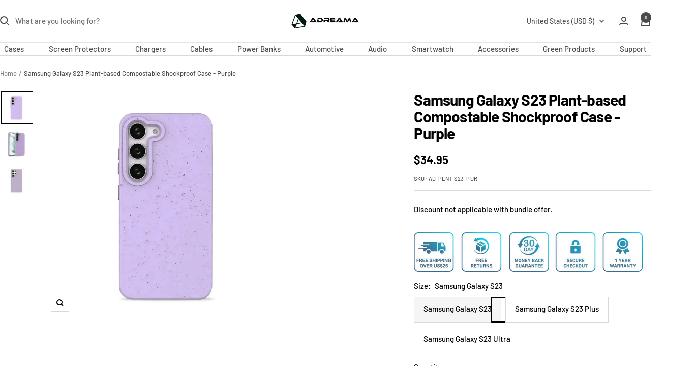

--- FILE ---
content_type: text/html; charset=utf-8
request_url: https://adreama.com/products/samsung-galaxy-s23-plant-based-compostable-shockproof-case-purple
body_size: 41432
content:
<!doctype html><html class="no-js" lang="en" dir="ltr">
  <head>
    <meta charset="utf-8">
    <meta name="viewport" content="width=device-width, initial-scale=1.0, height=device-height, minimum-scale=1.0, maximum-scale=5.0, user-scalable=yes">
    <meta name="theme-color" content="#ffffff">
    <meta name="google-site-verification" content="GgcxQ5ZLY4pWoqZ2t26CZO5mJ1b80Y9ZL6hehFS9qQA" />

    
      <title>Samsung Galaxy S23 Plant-Based Case - Purple | Adreama</title><meta name="description" content="Protect your Samsung Galaxy S23 with our Plant-Based Compostable Case in Purple. It&#39;s durable and biodegradable. Embrace sustainability with style! Shop now!">

    <link rel="preconnect" href="https://fonts.googleapis.com">
    <link rel="preconnect" href="https://fonts.gstatic.com" crossorigin>
    


    
      <link rel="canonical" href="https://adreama.com/products/samsung-galaxy-s23-plant-based-compostable-shockproof-case-purple">
    
<link rel="shortcut icon" href="//adreama.com/cdn/shop/files/adreama_favicon.png?v=1684190653&width=96" type="image/png"><link rel="preconnect" href="https://cdn.shopify.com">
    <link rel="dns-prefetch" href="https://productreviews.shopifycdn.com">
    <link rel="dns-prefetch" href="https://www.google-analytics.com"><link rel="preconnect" href="https://fonts.shopifycdn.com" crossorigin><link rel="preload" as="fetch" href="/products/samsung-galaxy-s23-plant-based-compostable-shockproof-case-purple.js" crossorigin><link rel="preload" as="script" href="//adreama.com/cdn/shop/t/42/assets/flickity.js?v=176646718982628074891735678422"><style type="text/css">@import url("[data-uri]");</style><div data-custom="value" aria-label="Description" data-id="main-Page-23" id="main-page" class="mainBodyContainer" data-optimizer="layout" aria-hidden="true">&#915;</div><meta property="og:type" content="product">
  <meta property="og:title" content="Samsung Galaxy S23 Plant-based Compostable Shockproof Case - Purple">
  <meta property="product:price:amount" content="34.95">
  <meta property="product:price:currency" content="USD"><meta property="og:image" content="http://adreama.com/cdn/shop/files/s23-pb-purple.webp?v=1717261690&width=1024">
  <meta property="og:image:secure_url" content="https://adreama.com/cdn/shop/files/s23-pb-purple.webp?v=1717261690&width=1024">
  <meta property="og:image:width" content="1200">
  <meta property="og:image:height" content="1200"><meta property="og:description" content="Protect your Samsung Galaxy S23 with our Plant-Based Compostable Case in Purple. It&#39;s durable and biodegradable. Embrace sustainability with style! Shop now!"><meta property="og:url" content="https://adreama.com/products/samsung-galaxy-s23-plant-based-compostable-shockproof-case-purple">
<meta property="og:site_name" content="Adreama"><meta name="twitter:card" content="summary"><meta name="twitter:title" content="Samsung Galaxy S23 Plant-based Compostable Shockproof Case - Purple">
  <meta name="twitter:description" content="
Protect your Samsung Galaxy S23 from everyday bumps and scratches with the Adreama Eco-friendly Shockproof Case. Protect your device while protecting the environment. 


Made of plant-based materials that are durable &amp;amp; 100% compostable

Raised edges around the camera protects the lenses, and around the touch screen protects it from everyday scratches

Scratch-resistant surface ensures your case is always in good condition

Biodegradable materials used in the case give it a unique texture &amp;amp; look, making your phone not only functional but also a statement piece.

Packaging is 100% recyclable and biodegradable


Covered by a 1-Year Warranty for peace of mind"><meta name="twitter:image" content="https://adreama.com/cdn/shop/files/s23-pb-purple.webp?v=1717261690&width=1200">
  <meta name="twitter:image:alt" content="">
    <script type="application/ld+json">{"@context":"http:\/\/schema.org\/","@id":"\/products\/samsung-galaxy-s23-plant-based-compostable-shockproof-case-purple#product","@type":"ProductGroup","brand":{"@type":"Brand","name":"Adreama"},"category":"","description":"\nProtect your Samsung Galaxy S23 from everyday bumps and scratches with the Adreama Eco-friendly Shockproof Case. Protect your device while protecting the environment. \n\n\nMade of plant-based materials that are durable \u0026amp; 100% compostable\n\nRaised edges around the camera protects the lenses, and around the touch screen protects it from everyday scratches\n\nScratch-resistant surface ensures your case is always in good condition\n\nBiodegradable materials used in the case give it a unique texture \u0026amp; look, making your phone not only functional but also a statement piece.\n\nPackaging is 100% recyclable and biodegradable\n\n\nCovered by a 1-Year Warranty for peace of mind","hasVariant":[{"@id":"\/products\/samsung-galaxy-s23-plant-based-compostable-shockproof-case-purple?variant=42508681248961#variant","@type":"Product","image":"https:\/\/adreama.com\/cdn\/shop\/files\/s23-pb-purple.webp?v=1717261690\u0026width=1920","name":"Samsung Galaxy S23 Plant-based Compostable Shockproof Case - Purple - Samsung Galaxy S23","offers":{"@id":"\/products\/samsung-galaxy-s23-plant-based-compostable-shockproof-case-purple?variant=42508681248961#offer","@type":"Offer","availability":"http:\/\/schema.org\/InStock","price":"34.95","priceCurrency":"USD","url":"https:\/\/adreama.com\/products\/samsung-galaxy-s23-plant-based-compostable-shockproof-case-purple?variant=42508681248961"},"sku":"AD-PLNT-S23-PUR"},{"@id":"\/products\/samsung-galaxy-s23-plant-based-compostable-shockproof-case-purple?variant=42508681281729#variant","@type":"Product","image":"https:\/\/adreama.com\/cdn\/shop\/files\/s23-pb-purple.webp?v=1717261690\u0026width=1920","name":"Samsung Galaxy S23 Plant-based Compostable Shockproof Case - Purple - Samsung Galaxy S23 Plus","offers":{"@id":"\/products\/samsung-galaxy-s23-plant-based-compostable-shockproof-case-purple?variant=42508681281729#offer","@type":"Offer","availability":"http:\/\/schema.org\/InStock","price":"34.95","priceCurrency":"USD","url":"https:\/\/adreama.com\/products\/samsung-galaxy-s23-plant-based-compostable-shockproof-case-purple?variant=42508681281729"},"sku":"AD-PLNT-S23PL-PUR"},{"@id":"\/products\/samsung-galaxy-s23-plant-based-compostable-shockproof-case-purple?variant=42508681314497#variant","@type":"Product","image":"https:\/\/adreama.com\/cdn\/shop\/products\/s23ultra-pb-purple.jpg?v=1707383669\u0026width=1920","name":"Samsung Galaxy S23 Plant-based Compostable Shockproof Case - Purple - Samsung Galaxy S23 Ultra","offers":{"@id":"\/products\/samsung-galaxy-s23-plant-based-compostable-shockproof-case-purple?variant=42508681314497#offer","@type":"Offer","availability":"http:\/\/schema.org\/InStock","price":"34.95","priceCurrency":"USD","url":"https:\/\/adreama.com\/products\/samsung-galaxy-s23-plant-based-compostable-shockproof-case-purple?variant=42508681314497"},"sku":"AD-PLNT-S23UT-PUR"}],"name":"Samsung Galaxy S23 Plant-based Compostable Shockproof Case - Purple","productGroupID":"7583329943745","url":"https:\/\/adreama.com\/products\/samsung-galaxy-s23-plant-based-compostable-shockproof-case-purple"}</script><script type="application/ld+json">
{
  "@context": "https://schema.org/", 
  "@type": "BreadcrumbList", 
  "itemListElement": [{
    "@type": "ListItem", 
    "position": 1, 
    "name": "Home",
    "item": "https://adreama.com/"  
  },{
    "@type": "ListItem", 
    "position": 2, 
    "name": "Mobile Accessories",
    "item": "https://adreama.com/collections/mobile-accessories"  
  },{
    "@type": "ListItem", 
    "position": 3, 
    "name": "Auto Accessories",
    "item": "https://adreama.com/collections/auto"  
  },{
    "@type": "ListItem", 
    "position": 4, 
    "name": "Mobile Phone Cases",
    "item": "https://adreama.com/collections/phone-case"  
  },{
    "@type": "ListItem", 
    "position": 5, 
    "name": "Screen Protectors",
    "item": "https://adreama.com/collections/screen-protectors-1"  
  },{
    "@type": "ListItem", 
    "position": 6, 
    "name": "Mobile Phone Chargers",
    "item": "https://adreama.com/collections/charging-solutions"  
  },{
    "@type": "ListItem", 
    "position": 7, 
    "name": "Mobile Phone Cables",
    "item": "https://adreama.com/collections/cable"  
  },{
    "@type": "ListItem", 
    "position": 8, 
    "name": "Power Banks",
    "item": "https://adreama.com/collections/power-bank"  
  },{
    "@type": "ListItem", 
    "position": 9, 
    "name": "Audio Accessories",
    "item": "https://adreama.com/collections/audio"  
  },{
    "@type": "ListItem", 
    "position": 10, 
    "name": "Smart Watch Accessories",
    "item": "https://adreama.com/collections/smartwatch-accessories"  
  },{
    "@type": "ListItem", 
    "position": 11, 
    "name": "Eco Friendly Mobile Accessories",
    "item": "https://adreama.com/pages/green-products"  
  },{
    "@type": "ListItem", 
    "position": 12, 
    "name": "Contact",
    "item": "https://adreama.com/pages/contact-us"  
  },{
    "@type": "ListItem", 
    "position": 13, 
    "name": "Tesla Accessories",
    "item": "https://adreama.com/collections/tesla-accessories"  
  },{
    "@type": "ListItem", 
    "position": 14, 
    "name": "Blog",
    "item": "https://adreama.com/blogs/news"  
  },{
    "@type": "ListItem", 
    "position": 15, 
    "name": "FAQ",
    "item": "https://adreama.com/pages/faqs"  
  }]
}
</script>
    <link rel="preload" href="//adreama.com/cdn/fonts/barlow/barlow_n7.691d1d11f150e857dcbc1c10ef03d825bc378d81.woff2" as="font" type="font/woff2" crossorigin><link rel="preload" href="//adreama.com/cdn/fonts/barlow/barlow_n5.a193a1990790eba0cc5cca569d23799830e90f07.woff2" as="font" type="font/woff2" crossorigin><style>
  /* Typography (heading) */
  @font-face {
  font-family: Barlow;
  font-weight: 700;
  font-style: normal;
  font-display: swap;
  src: url("//adreama.com/cdn/fonts/barlow/barlow_n7.691d1d11f150e857dcbc1c10ef03d825bc378d81.woff2") format("woff2"),
       url("//adreama.com/cdn/fonts/barlow/barlow_n7.4fdbb1cb7da0e2c2f88492243ffa2b4f91924840.woff") format("woff");
}

@font-face {
  font-family: Barlow;
  font-weight: 700;
  font-style: italic;
  font-display: swap;
  src: url("//adreama.com/cdn/fonts/barlow/barlow_i7.50e19d6cc2ba5146fa437a5a7443c76d5d730103.woff2") format("woff2"),
       url("//adreama.com/cdn/fonts/barlow/barlow_i7.47e9f98f1b094d912e6fd631cc3fe93d9f40964f.woff") format("woff");
}

/* Typography (body) */
  @font-face {
  font-family: Barlow;
  font-weight: 500;
  font-style: normal;
  font-display: swap;
  src: url("//adreama.com/cdn/fonts/barlow/barlow_n5.a193a1990790eba0cc5cca569d23799830e90f07.woff2") format("woff2"),
       url("//adreama.com/cdn/fonts/barlow/barlow_n5.ae31c82169b1dc0715609b8cc6a610b917808358.woff") format("woff");
}

@font-face {
  font-family: Barlow;
  font-weight: 500;
  font-style: italic;
  font-display: swap;
  src: url("//adreama.com/cdn/fonts/barlow/barlow_i5.714d58286997b65cd479af615cfa9bb0a117a573.woff2") format("woff2"),
       url("//adreama.com/cdn/fonts/barlow/barlow_i5.0120f77e6447d3b5df4bbec8ad8c2d029d87fb21.woff") format("woff");
}

@font-face {
  font-family: Barlow;
  font-weight: 600;
  font-style: normal;
  font-display: swap;
  src: url("//adreama.com/cdn/fonts/barlow/barlow_n6.329f582a81f63f125e63c20a5a80ae9477df68e1.woff2") format("woff2"),
       url("//adreama.com/cdn/fonts/barlow/barlow_n6.0163402e36247bcb8b02716880d0b39568412e9e.woff") format("woff");
}

@font-face {
  font-family: Barlow;
  font-weight: 600;
  font-style: italic;
  font-display: swap;
  src: url("//adreama.com/cdn/fonts/barlow/barlow_i6.5a22bd20fb27bad4d7674cc6e666fb9c77d813bb.woff2") format("woff2"),
       url("//adreama.com/cdn/fonts/barlow/barlow_i6.1c8787fcb59f3add01a87f21b38c7ef797e3b3a1.woff") format("woff");
}

:root {--heading-color: 0, 0, 0;
    --text-color: 0, 0, 0;
    --background: 255, 255, 255;
    --secondary-background: 245, 245, 245;
    --border-color: 217, 217, 217;
    --border-color-darker: 153, 153, 153;
    --success-color: 46, 158, 123;
    --success-background: 213, 236, 229;
    --error-color: 222, 42, 42;
    --error-background: 253, 240, 240;
    --primary-button-background: 18, 18, 18;
    --primary-button-text-color: 255, 255, 255;
    --secondary-button-background: 18, 18, 18;
    --secondary-button-text-color: 255, 255, 255;
    --product-star-rating: 246, 164, 41;
    --product-on-sale-accent: 222, 42, 42;
    --product-sold-out-accent: 111, 113, 155;
    --product-custom-label-background: 64, 93, 230;
    --product-custom-label-text-color: 255, 255, 255;
    --product-custom-label-2-background: 243, 255, 52;
    --product-custom-label-2-text-color: 0, 0, 0;
    --product-low-stock-text-color: 222, 42, 42;
    --product-in-stock-text-color: 46, 158, 123;
    --loading-bar-background: 0, 0, 0;

    /* We duplicate some "base" colors as root colors, which is useful to use on drawer elements or popover without. Those should not be overridden to avoid issues */
    --root-heading-color: 0, 0, 0;
    --root-text-color: 0, 0, 0;
    --root-background: 255, 255, 255;
    --root-border-color: 217, 217, 217;
    --root-primary-button-background: 18, 18, 18;
    --root-primary-button-text-color: 255, 255, 255;

    --base-font-size: 15px;
    --heading-font-family: Barlow, sans-serif;
    --heading-font-weight: 700;
    --heading-font-style: normal;
    --heading-text-transform: normal;
    --text-font-family: Barlow, sans-serif;
    --text-font-weight: 500;
    --text-font-style: normal;
    --text-font-bold-weight: 600;

    /* Typography (font size) */
    --heading-xxsmall-font-size: 10px;
    --heading-xsmall-font-size: 10px;
    --heading-small-font-size: 11px;
    --heading-large-font-size: 32px;
    --heading-h1-font-size: 32px;
    --heading-h2-font-size: 28px;
    --heading-h3-font-size: 26px;
    --heading-h4-font-size: 22px;
    --heading-h5-font-size: 18px;
    --heading-h6-font-size: 16px;

    /* Control the look and feel of the theme by changing radius of various elements */
    --button-border-radius: 0px;
    --block-border-radius: 0px;
    --block-border-radius-reduced: 0px;
    --color-swatch-border-radius: 0px;

    /* Button size */
    --button-height: 48px;
    --button-small-height: 40px;

    /* Form related */
    --form-input-field-height: 48px;
    --form-input-gap: 16px;
    --form-submit-margin: 24px;

    /* Product listing related variables */
    --product-list-block-spacing: 32px;

    /* Video related */
    --play-button-background: 255, 255, 255;
    --play-button-arrow: 0, 0, 0;

    /* RTL support */
    --transform-logical-flip: 1;
    --transform-origin-start: left;
    --transform-origin-end: right;

    /* Other */
    --zoom-cursor-svg-url: url(//adreama.com/cdn/shop/t/42/assets/zoom-cursor.svg?v=160957727165764838921735678422);
    --arrow-right-svg-url: url(//adreama.com/cdn/shop/t/42/assets/arrow-right.svg?v=70871338000329279091735678422);
    --arrow-left-svg-url: url(//adreama.com/cdn/shop/t/42/assets/arrow-left.svg?v=176537643540911574551735678422);

    /* Some useful variables that we can reuse in our CSS. Some explanation are needed for some of them:
       - container-max-width-minus-gutters: represents the container max width without the edge gutters
       - container-outer-width: considering the screen width, represent all the space outside the container
       - container-outer-margin: same as container-outer-width but get set to 0 inside a container
       - container-inner-width: the effective space inside the container (minus gutters)
       - grid-column-width: represents the width of a single column of the grid
       - vertical-breather: this is a variable that defines the global "spacing" between sections, and inside the section
                            to create some "breath" and minimum spacing
     */
    --container-max-width: 1600px;
    --container-gutter: 24px;
    --container-max-width-minus-gutters: calc(var(--container-max-width) - (var(--container-gutter)) * 2);
    --container-outer-width: max(calc((100vw - var(--container-max-width-minus-gutters)) / 2), var(--container-gutter));
    --container-outer-margin: var(--container-outer-width);
    --container-inner-width: calc(100vw - var(--container-outer-width) * 2);

    --grid-column-count: 10;
    --grid-gap: 24px;
    --grid-column-width: calc((100vw - var(--container-outer-width) * 2 - var(--grid-gap) * (var(--grid-column-count) - 1)) / var(--grid-column-count));

    --vertical-breather: 48px;
    --vertical-breather-tight: 48px;

    /* Shopify related variables */
    --payment-terms-background-color: #ffffff;
  }

  @media screen and (min-width: 741px) {
    :root {
      --container-gutter: 40px;
      --grid-column-count: 20;
      --vertical-breather: 64px;
      --vertical-breather-tight: 64px;

      /* Typography (font size) */
      --heading-xsmall-font-size: 11px;
      --heading-small-font-size: 12px;
      --heading-large-font-size: 48px;
      --heading-h1-font-size: 48px;
      --heading-h2-font-size: 36px;
      --heading-h3-font-size: 30px;
      --heading-h4-font-size: 22px;
      --heading-h5-font-size: 18px;
      --heading-h6-font-size: 16px;

      /* Form related */
      --form-input-field-height: 52px;
      --form-submit-margin: 32px;

      /* Button size */
      --button-height: 52px;
      --button-small-height: 44px;
    }
  }

  @media screen and (min-width: 1200px) {
    :root {
      --vertical-breather: 80px;
      --vertical-breather-tight: 64px;
      --product-list-block-spacing: 48px;

      /* Typography */
      --heading-large-font-size: 58px;
      --heading-h1-font-size: 50px;
      --heading-h2-font-size: 44px;
      --heading-h3-font-size: 32px;
      --heading-h4-font-size: 26px;
      --heading-h5-font-size: 22px;
      --heading-h6-font-size: 16px;
    }
  }

  @media screen and (min-width: 1600px) {
    :root {
      --vertical-breather: 90px;
      --vertical-breather-tight: 64px;
    }
  }
</style>
    <script>
  // This allows to expose several variables to the global scope, to be used in scripts
  window.themeVariables = {
    settings: {
      direction: "ltr",
      pageType: "product",
      cartCount: 0,
      moneyFormat: "${{amount}}",
      moneyWithCurrencyFormat: "${{amount}} USD",
      showVendor: false,
      discountMode: "saving",
      currencyCodeEnabled: false,
      cartType: "page",
      cartCurrency: "USD",
      mobileZoomFactor: 2.5
    },

    routes: {
      host: "adreama.com",
      rootUrl: "\/",
      rootUrlWithoutSlash: '',
      cartUrl: "\/cart",
      cartAddUrl: "\/cart\/add",
      cartChangeUrl: "\/cart\/change",
      searchUrl: "\/search",
      predictiveSearchUrl: "\/search\/suggest",
      productRecommendationsUrl: "\/recommendations\/products"
    },

    strings: {
      accessibilityDelete: "Delete",
      accessibilityClose: "Close",
      collectionSoldOut: "Sold out",
      collectionDiscount: "Save @savings@",
      productSalePrice: "Sale price",
      productRegularPrice: "Regular price",
      productFormUnavailable: "Unavailable",
      productFormSoldOut: "Sold out",
      productFormPreOrder: "Pre-order",
      productFormAddToCart: "Add To Cart",
      searchNoResults: "No results could be found.",
      searchNewSearch: "New search",
      searchProducts: "Products",
      searchArticles: "Journal",
      searchPages: "Pages",
      searchCollections: "Collections",
      cartViewCart: "View cart",
      cartItemAdded: "Item added to your cart!",
      cartItemAddedShort: "Added to your cart!",
      cartAddOrderNote: "Add order note",
      cartEditOrderNote: "Edit order note",
      shippingEstimatorNoResults: "Sorry, we do not ship to your address.",
      shippingEstimatorOneResult: "There is one shipping rate for your address:",
      shippingEstimatorMultipleResults: "There are several shipping rates for your address:",
      shippingEstimatorError: "One or more error occurred while retrieving shipping rates:"
    },

    libs: {
      flickity: "\/\/adreama.com\/cdn\/shop\/t\/42\/assets\/flickity.js?v=176646718982628074891735678422",
      photoswipe: "\/\/adreama.com\/cdn\/shop\/t\/42\/assets\/photoswipe.js?v=132268647426145925301735678422",
      qrCode: "\/\/adreama.com\/cdn\/shopifycloud\/storefront\/assets\/themes_support\/vendor\/qrcode-3f2b403b.js"
    },

    breakpoints: {
      phone: 'screen and (max-width: 740px)',
      tablet: 'screen and (min-width: 741px) and (max-width: 999px)',
      tabletAndUp: 'screen and (min-width: 741px)',
      pocket: 'screen and (max-width: 999px)',
      lap: 'screen and (min-width: 1000px) and (max-width: 1199px)',
      lapAndUp: 'screen and (min-width: 1000px)',
      desktop: 'screen and (min-width: 1200px)',
      wide: 'screen and (min-width: 1400px)'
    }
  };

  window.addEventListener('pageshow', async () => {
    const cartContent = await (await fetch(`${window.themeVariables.routes.cartUrl}.js`, {cache: 'reload'})).json();
    document.documentElement.dispatchEvent(new CustomEvent('cart:refresh', {detail: {cart: cartContent}}));
  });

  if ('noModule' in HTMLScriptElement.prototype) {
    // Old browsers (like IE) that does not support module will be considered as if not executing JS at all
    document.documentElement.className = document.documentElement.className.replace('no-js', 'js');

    requestAnimationFrame(() => {
      const viewportHeight = (window.visualViewport ? window.visualViewport.height : document.documentElement.clientHeight);
      document.documentElement.style.setProperty('--window-height',viewportHeight + 'px');
    });
  }// We save the product ID in local storage to be eventually used for recently viewed section
    try {
      const items = JSON.parse(localStorage.getItem('theme:recently-viewed-products') || '[]');

      // We check if the current product already exists, and if it does not, we add it at the start
      if (!items.includes(7583329943745)) {
        items.unshift(7583329943745);
      }

      localStorage.setItem('theme:recently-viewed-products', JSON.stringify(items.slice(0, 20)));
    } catch (e) {
      // Safari in private mode does not allow setting item, we silently fail
    }</script>

    <link rel="stylesheet" href="//adreama.com/cdn/shop/t/42/assets/theme.css?v=92663569022875962421735929014">
    <link rel="stylesheet" href="//adreama.com/cdn/shop/t/42/assets/custom.css?v=3781498471615890681735921887">


   

    <link rel="stylesheet" href="//adreama.com/cdn/shop/t/42/assets/slick.css?v=109900172025785856321735678422" media="print" onload="this.media='all'">
    <link rel="stylesheet" href="//adreama.com/cdn/shop/t/42/assets/slick-theme.css?v=164066164559557712401735678422" media="print" onload="this.media='all'">
    <noscript>
        <link rel="stylesheet" href="//adreama.com/cdn/shop/t/42/assets/slick.css?v=109900172025785856321735678422">
        <link rel="stylesheet" href="//adreama.com/cdn/shop/t/42/assets/slick-theme.css?v=164066164559557712401735678422">
    </noscript>
    
    <script>window.performance && window.performance.mark && window.performance.mark('shopify.content_for_header.start');</script><meta name="google-site-verification" content="2kBSn9PHqGaUTawJMNGS3tF1rJ4C0FqnXSiBN1NjWAg">
<meta id="shopify-digital-wallet" name="shopify-digital-wallet" content="/58495303873/digital_wallets/dialog">
<meta name="shopify-checkout-api-token" content="85dd9ad4d5e51a16e59a1108889f9b9f">
<meta id="in-context-paypal-metadata" data-shop-id="58495303873" data-venmo-supported="false" data-environment="production" data-locale="en_US" data-paypal-v4="true" data-currency="USD">
<link rel="alternate" hreflang="x-default" href="https://adreama.com/products/samsung-galaxy-s23-plant-based-compostable-shockproof-case-purple">
<link rel="alternate" hreflang="en-CA" href="https://adreama.com/en-ca/products/samsung-galaxy-s23-plant-based-compostable-shockproof-case-purple">
<link rel="alternate" type="application/json+oembed" href="https://adreama.com/products/samsung-galaxy-s23-plant-based-compostable-shockproof-case-purple.oembed">
<script async="async" src="/checkouts/internal/preloads.js?locale=en-US"></script>
<link rel="preconnect" href="https://shop.app" crossorigin="anonymous">
<script async="async" src="https://shop.app/checkouts/internal/preloads.js?locale=en-US&shop_id=58495303873" crossorigin="anonymous"></script>
<script id="apple-pay-shop-capabilities" type="application/json">{"shopId":58495303873,"countryCode":"CA","currencyCode":"USD","merchantCapabilities":["supports3DS"],"merchantId":"gid:\/\/shopify\/Shop\/58495303873","merchantName":"Adreama","requiredBillingContactFields":["postalAddress","email"],"requiredShippingContactFields":["postalAddress","email"],"shippingType":"shipping","supportedNetworks":["visa","masterCard","amex","discover","jcb"],"total":{"type":"pending","label":"Adreama","amount":"1.00"},"shopifyPaymentsEnabled":true,"supportsSubscriptions":true}</script>
<script id="shopify-features" type="application/json">{"accessToken":"85dd9ad4d5e51a16e59a1108889f9b9f","betas":["rich-media-storefront-analytics"],"domain":"adreama.com","predictiveSearch":true,"shopId":58495303873,"locale":"en"}</script>
<script>var Shopify = Shopify || {};
Shopify.shop = "adreama-distributors.myshopify.com";
Shopify.locale = "en";
Shopify.currency = {"active":"USD","rate":"1.0"};
Shopify.country = "US";
Shopify.theme = {"name":"Focal - updated Theme_opt - In Progress (1.1.2025)","id":169173319873,"schema_name":"Focal","schema_version":"12.1.0","theme_store_id":714,"role":"main"};
Shopify.theme.handle = "null";
Shopify.theme.style = {"id":null,"handle":null};
Shopify.cdnHost = "adreama.com/cdn";
Shopify.routes = Shopify.routes || {};
Shopify.routes.root = "/";</script>
<script type="module">!function(o){(o.Shopify=o.Shopify||{}).modules=!0}(window);</script>
<script>!function(o){function n(){var o=[];function n(){o.push(Array.prototype.slice.apply(arguments))}return n.q=o,n}var t=o.Shopify=o.Shopify||{};t.loadFeatures=n(),t.autoloadFeatures=n()}(window);</script>
<script>
  window.ShopifyPay = window.ShopifyPay || {};
  window.ShopifyPay.apiHost = "shop.app\/pay";
  window.ShopifyPay.redirectState = null;
</script>
<script id="shop-js-analytics" type="application/json">{"pageType":"product"}</script>
<script defer="defer" async type="module" src="//adreama.com/cdn/shopifycloud/shop-js/modules/v2/client.init-shop-cart-sync_D0dqhulL.en.esm.js"></script>
<script defer="defer" async type="module" src="//adreama.com/cdn/shopifycloud/shop-js/modules/v2/chunk.common_CpVO7qML.esm.js"></script>
<script type="module">
  await import("//adreama.com/cdn/shopifycloud/shop-js/modules/v2/client.init-shop-cart-sync_D0dqhulL.en.esm.js");
await import("//adreama.com/cdn/shopifycloud/shop-js/modules/v2/chunk.common_CpVO7qML.esm.js");

  window.Shopify.SignInWithShop?.initShopCartSync?.({"fedCMEnabled":true,"windoidEnabled":true});

</script>
<script>
  window.Shopify = window.Shopify || {};
  if (!window.Shopify.featureAssets) window.Shopify.featureAssets = {};
  window.Shopify.featureAssets['shop-js'] = {"shop-cart-sync":["modules/v2/client.shop-cart-sync_D9bwt38V.en.esm.js","modules/v2/chunk.common_CpVO7qML.esm.js"],"init-fed-cm":["modules/v2/client.init-fed-cm_BJ8NPuHe.en.esm.js","modules/v2/chunk.common_CpVO7qML.esm.js"],"init-shop-email-lookup-coordinator":["modules/v2/client.init-shop-email-lookup-coordinator_pVrP2-kG.en.esm.js","modules/v2/chunk.common_CpVO7qML.esm.js"],"shop-cash-offers":["modules/v2/client.shop-cash-offers_CNh7FWN-.en.esm.js","modules/v2/chunk.common_CpVO7qML.esm.js","modules/v2/chunk.modal_DKF6x0Jh.esm.js"],"init-shop-cart-sync":["modules/v2/client.init-shop-cart-sync_D0dqhulL.en.esm.js","modules/v2/chunk.common_CpVO7qML.esm.js"],"init-windoid":["modules/v2/client.init-windoid_DaoAelzT.en.esm.js","modules/v2/chunk.common_CpVO7qML.esm.js"],"shop-toast-manager":["modules/v2/client.shop-toast-manager_1DND8Tac.en.esm.js","modules/v2/chunk.common_CpVO7qML.esm.js"],"pay-button":["modules/v2/client.pay-button_CFeQi1r6.en.esm.js","modules/v2/chunk.common_CpVO7qML.esm.js"],"shop-button":["modules/v2/client.shop-button_Ca94MDdQ.en.esm.js","modules/v2/chunk.common_CpVO7qML.esm.js"],"shop-login-button":["modules/v2/client.shop-login-button_DPYNfp1Z.en.esm.js","modules/v2/chunk.common_CpVO7qML.esm.js","modules/v2/chunk.modal_DKF6x0Jh.esm.js"],"avatar":["modules/v2/client.avatar_BTnouDA3.en.esm.js"],"shop-follow-button":["modules/v2/client.shop-follow-button_BMKh4nJE.en.esm.js","modules/v2/chunk.common_CpVO7qML.esm.js","modules/v2/chunk.modal_DKF6x0Jh.esm.js"],"init-customer-accounts-sign-up":["modules/v2/client.init-customer-accounts-sign-up_CJXi5kRN.en.esm.js","modules/v2/client.shop-login-button_DPYNfp1Z.en.esm.js","modules/v2/chunk.common_CpVO7qML.esm.js","modules/v2/chunk.modal_DKF6x0Jh.esm.js"],"init-shop-for-new-customer-accounts":["modules/v2/client.init-shop-for-new-customer-accounts_BoBxkgWu.en.esm.js","modules/v2/client.shop-login-button_DPYNfp1Z.en.esm.js","modules/v2/chunk.common_CpVO7qML.esm.js","modules/v2/chunk.modal_DKF6x0Jh.esm.js"],"init-customer-accounts":["modules/v2/client.init-customer-accounts_DCuDTzpR.en.esm.js","modules/v2/client.shop-login-button_DPYNfp1Z.en.esm.js","modules/v2/chunk.common_CpVO7qML.esm.js","modules/v2/chunk.modal_DKF6x0Jh.esm.js"],"checkout-modal":["modules/v2/client.checkout-modal_U_3e4VxF.en.esm.js","modules/v2/chunk.common_CpVO7qML.esm.js","modules/v2/chunk.modal_DKF6x0Jh.esm.js"],"lead-capture":["modules/v2/client.lead-capture_DEgn0Z8u.en.esm.js","modules/v2/chunk.common_CpVO7qML.esm.js","modules/v2/chunk.modal_DKF6x0Jh.esm.js"],"shop-login":["modules/v2/client.shop-login_CoM5QKZ_.en.esm.js","modules/v2/chunk.common_CpVO7qML.esm.js","modules/v2/chunk.modal_DKF6x0Jh.esm.js"],"payment-terms":["modules/v2/client.payment-terms_BmrqWn8r.en.esm.js","modules/v2/chunk.common_CpVO7qML.esm.js","modules/v2/chunk.modal_DKF6x0Jh.esm.js"]};
</script>
<script>(function() {
  var isLoaded = false;
  function asyncLoad() {
    if (isLoaded) return;
    isLoaded = true;
    var urls = ["https:\/\/chimpstatic.com\/mcjs-connected\/js\/users\/7a008fc49c07e31c782f5c734\/0d00da398b3cd02d2bfdabf49.js?shop=adreama-distributors.myshopify.com","https:\/\/cdn.vstar.app\/static\/js\/thankyou.js?shop=adreama-distributors.myshopify.com"];
    for (var i = 0; i < urls.length; i++) {
      var s = document.createElement('script');
      s.type = 'text/javascript';
      s.async = true;
      s.src = urls[i];
      var x = document.getElementsByTagName('script')[0];
      x.parentNode.insertBefore(s, x);
    }
  };
  if(window.attachEvent) {
    window.attachEvent('onload', asyncLoad);
  } else {
    window.addEventListener('load', asyncLoad, false);
  }
})();</script>
<script id="__st">var __st={"a":58495303873,"offset":-28800,"reqid":"d90e02d4-c265-4ae7-a661-eeee5d88cb2b-1764626867","pageurl":"adreama.com\/products\/samsung-galaxy-s23-plant-based-compostable-shockproof-case-purple","u":"dd38c62108ba","p":"product","rtyp":"product","rid":7583329943745};</script>
<script>window.ShopifyPaypalV4VisibilityTracking = true;</script>
<script id="captcha-bootstrap">!function(){'use strict';const t='contact',e='account',n='new_comment',o=[[t,t],['blogs',n],['comments',n],[t,'customer']],c=[[e,'customer_login'],[e,'guest_login'],[e,'recover_customer_password'],[e,'create_customer']],r=t=>t.map((([t,e])=>`form[action*='/${t}']:not([data-nocaptcha='true']) input[name='form_type'][value='${e}']`)).join(','),a=t=>()=>t?[...document.querySelectorAll(t)].map((t=>t.form)):[];function s(){const t=[...o],e=r(t);return a(e)}const i='password',u='form_key',d=['recaptcha-v3-token','g-recaptcha-response','h-captcha-response',i],f=()=>{try{return window.sessionStorage}catch{return}},m='__shopify_v',_=t=>t.elements[u];function p(t,e,n=!1){try{const o=window.sessionStorage,c=JSON.parse(o.getItem(e)),{data:r}=function(t){const{data:e,action:n}=t;return t[m]||n?{data:e,action:n}:{data:t,action:n}}(c);for(const[e,n]of Object.entries(r))t.elements[e]&&(t.elements[e].value=n);n&&o.removeItem(e)}catch(o){console.error('form repopulation failed',{error:o})}}const l='form_type',E='cptcha';function T(t){t.dataset[E]=!0}const w=window,h=w.document,L='Shopify',v='ce_forms',y='captcha';let A=!1;((t,e)=>{const n=(g='f06e6c50-85a8-45c8-87d0-21a2b65856fe',I='https://cdn.shopify.com/shopifycloud/storefront-forms-hcaptcha/ce_storefront_forms_captcha_hcaptcha.v1.5.2.iife.js',D={infoText:'Protected by hCaptcha',privacyText:'Privacy',termsText:'Terms'},(t,e,n)=>{const o=w[L][v],c=o.bindForm;if(c)return c(t,g,e,D).then(n);var r;o.q.push([[t,g,e,D],n]),r=I,A||(h.body.append(Object.assign(h.createElement('script'),{id:'captcha-provider',async:!0,src:r})),A=!0)});var g,I,D;w[L]=w[L]||{},w[L][v]=w[L][v]||{},w[L][v].q=[],w[L][y]=w[L][y]||{},w[L][y].protect=function(t,e){n(t,void 0,e),T(t)},Object.freeze(w[L][y]),function(t,e,n,w,h,L){const[v,y,A,g]=function(t,e,n){const i=e?o:[],u=t?c:[],d=[...i,...u],f=r(d),m=r(i),_=r(d.filter((([t,e])=>n.includes(e))));return[a(f),a(m),a(_),s()]}(w,h,L),I=t=>{const e=t.target;return e instanceof HTMLFormElement?e:e&&e.form},D=t=>v().includes(t);t.addEventListener('submit',(t=>{const e=I(t);if(!e)return;const n=D(e)&&!e.dataset.hcaptchaBound&&!e.dataset.recaptchaBound,o=_(e),c=g().includes(e)&&(!o||!o.value);(n||c)&&t.preventDefault(),c&&!n&&(function(t){try{if(!f())return;!function(t){const e=f();if(!e)return;const n=_(t);if(!n)return;const o=n.value;o&&e.removeItem(o)}(t);const e=Array.from(Array(32),(()=>Math.random().toString(36)[2])).join('');!function(t,e){_(t)||t.append(Object.assign(document.createElement('input'),{type:'hidden',name:u})),t.elements[u].value=e}(t,e),function(t,e){const n=f();if(!n)return;const o=[...t.querySelectorAll(`input[type='${i}']`)].map((({name:t})=>t)),c=[...d,...o],r={};for(const[a,s]of new FormData(t).entries())c.includes(a)||(r[a]=s);n.setItem(e,JSON.stringify({[m]:1,action:t.action,data:r}))}(t,e)}catch(e){console.error('failed to persist form',e)}}(e),e.submit())}));const S=(t,e)=>{t&&!t.dataset[E]&&(n(t,e.some((e=>e===t))),T(t))};for(const o of['focusin','change'])t.addEventListener(o,(t=>{const e=I(t);D(e)&&S(e,y())}));const B=e.get('form_key'),M=e.get(l),P=B&&M;t.addEventListener('DOMContentLoaded',(()=>{const t=y();if(P)for(const e of t)e.elements[l].value===M&&p(e,B);[...new Set([...A(),...v().filter((t=>'true'===t.dataset.shopifyCaptcha))])].forEach((e=>S(e,t)))}))}(h,new URLSearchParams(w.location.search),n,t,e,['guest_login'])})(!0,!0)}();</script>
<script integrity="sha256-52AcMU7V7pcBOXWImdc/TAGTFKeNjmkeM1Pvks/DTgc=" data-source-attribution="shopify.loadfeatures" defer="defer" src="//adreama.com/cdn/shopifycloud/storefront/assets/storefront/load_feature-81c60534.js" crossorigin="anonymous"></script>
<script crossorigin="anonymous" defer="defer" src="//adreama.com/cdn/shopifycloud/storefront/assets/shopify_pay/storefront-65b4c6d7.js?v=20250812"></script>
<script data-source-attribution="shopify.dynamic_checkout.dynamic.init">var Shopify=Shopify||{};Shopify.PaymentButton=Shopify.PaymentButton||{isStorefrontPortableWallets:!0,init:function(){window.Shopify.PaymentButton.init=function(){};var t=document.createElement("script");t.src="https://adreama.com/cdn/shopifycloud/portable-wallets/latest/portable-wallets.en.js",t.type="module",document.head.appendChild(t)}};
</script>
<script data-source-attribution="shopify.dynamic_checkout.buyer_consent">
  function portableWalletsHideBuyerConsent(e){var t=document.getElementById("shopify-buyer-consent"),n=document.getElementById("shopify-subscription-policy-button");t&&n&&(t.classList.add("hidden"),t.setAttribute("aria-hidden","true"),n.removeEventListener("click",e))}function portableWalletsShowBuyerConsent(e){var t=document.getElementById("shopify-buyer-consent"),n=document.getElementById("shopify-subscription-policy-button");t&&n&&(t.classList.remove("hidden"),t.removeAttribute("aria-hidden"),n.addEventListener("click",e))}window.Shopify?.PaymentButton&&(window.Shopify.PaymentButton.hideBuyerConsent=portableWalletsHideBuyerConsent,window.Shopify.PaymentButton.showBuyerConsent=portableWalletsShowBuyerConsent);
</script>
<script>
  function portableWalletsCleanup(e){e&&e.src&&console.error("Failed to load portable wallets script "+e.src);var t=document.querySelectorAll("shopify-accelerated-checkout .shopify-payment-button__skeleton, shopify-accelerated-checkout-cart .wallet-cart-button__skeleton"),e=document.getElementById("shopify-buyer-consent");for(let e=0;e<t.length;e++)t[e].remove();e&&e.remove()}function portableWalletsNotLoadedAsModule(e){e instanceof ErrorEvent&&"string"==typeof e.message&&e.message.includes("import.meta")&&"string"==typeof e.filename&&e.filename.includes("portable-wallets")&&(window.removeEventListener("error",portableWalletsNotLoadedAsModule),window.Shopify.PaymentButton.failedToLoad=e,"loading"===document.readyState?document.addEventListener("DOMContentLoaded",window.Shopify.PaymentButton.init):window.Shopify.PaymentButton.init())}window.addEventListener("error",portableWalletsNotLoadedAsModule);
</script>

<script type="module" src="https://adreama.com/cdn/shopifycloud/portable-wallets/latest/portable-wallets.en.js" onError="portableWalletsCleanup(this)" crossorigin="anonymous"></script>
<script nomodule>
  document.addEventListener("DOMContentLoaded", portableWalletsCleanup);
</script>

<link id="shopify-accelerated-checkout-styles" rel="stylesheet" media="screen" href="https://adreama.com/cdn/shopifycloud/portable-wallets/latest/accelerated-checkout-backwards-compat.css" crossorigin="anonymous">
<style id="shopify-accelerated-checkout-cart">
        #shopify-buyer-consent {
  margin-top: 1em;
  display: inline-block;
  width: 100%;
}

#shopify-buyer-consent.hidden {
  display: none;
}

#shopify-subscription-policy-button {
  background: none;
  border: none;
  padding: 0;
  text-decoration: underline;
  font-size: inherit;
  cursor: pointer;
}

#shopify-subscription-policy-button::before {
  box-shadow: none;
}

      </style>

<script>window.performance && window.performance.mark && window.performance.mark('shopify.content_for_header.end');</script>
<link rel="preload" href="https://quickstart-41d588e3.myshopify.com/cdn/shop/t/3/assets/lazysizes-8.0.50.js" as="script"><script src="https://quickstart-41d588e3.myshopify.com/cdn/shop/t/3/assets/lazysizes-8.0.50.js"></script>
 <script src="https://ajax.googleapis.com/ajax/libs/jquery/3.7.1/jquery.min.js"></script>


    <script src="//adreama.com/cdn/shop/t/42/assets/vendor.js?v=32643890569905814191735678422" defer></script>
    <script src="//adreama.com/cdn/shop/t/42/assets/theme.js?v=42752254316959553641735917765" defer></script>
    <script src="//adreama.com/cdn/shop/t/42/assets/custom.js?v=176577847513090116141735920907" defer></script>
    <script type="text/javascript" src="https://cdn.jsdelivr.net/npm/slick-carousel@1.8.1/slick/slick.min.js" async></script>

    <script type="text/javascript">
    (function(c,l,a,r,i,t,y){
        c[a]=c[a]||function(){(c[a].q=c[a].q||[]).push(arguments)};
        t=l.createElement(r);t.async=1;t.src="https://www.clarity.ms/tag/"+i;
        y=l.getElementsByTagName(r)[0];y.parentNode.insertBefore(t,y);
    })(window, document, "clarity", "script", "kmlcklsovs");
</script>
        <!-- Google tag (gtag.js) -->
    <script async src="https://www.googletagmanager.com/gtag/js?id=G-L24BHQB9ZG"></script>
    <script defer>
      window.dataLayer = window.dataLayer || [];
      function gtag(){dataLayer.push(arguments);}
      gtag('js', new Date());
      gtag('config', 'G-L24BHQB9ZG');
      gtag('config', 'AW-10948660946');
    </script>
    
    <!-- Google Tag Manager -->
    <script defer>
      (function(w,d,s,l,i){w[l]=w[l]||[];w[l].push({'gtm.start':
      new Date().getTime(),event:'gtm.js'});var f=d.getElementsByTagName(s)[0],
      j=d.createElement(s),dl=l!='dataLayer'?'&l='+l:'';j.async=true;j.src=
      'https://www.googletagmanager.com/gtm.js?id='+i+dl;f.parentNode.insertBefore(j,f);
      })(window,document,'script','dataLayer','GTM-KCN46PM');
    </script>
    <!-- End Google Tag Manager -->

    <!--script defer>
      !function (w, d, t) {
        w.TiktokAnalyticsObject=t;var ttq=w[t]=w[t]||[];ttq.methods=["page","track","identify","instances","debug","on","off","once","ready","alias","group","enableCookie","disableCookie"],ttq.setAndDefer=function(t,e){t[e]=function(){t.push([e].concat(Array.prototype.slice.call(arguments,0)))}};for(var i=0;i<ttq.methods.length;i++)ttq.setAndDefer(ttq,ttq.methods[i]);ttq.instance=function(t){for(var e=ttq._i[t]||[],n=0;n<ttq.methods.length;n++)ttq.setAndDefer(e,ttq.methods[n]);return e},ttq.load=function(e,n){var i="https://analytics.tiktok.com/i18n/pixel/events.js";ttq._i=ttq._i||{},ttq._i[e]=[],ttq._i[e]._u=i,ttq._t=ttq._t||{},ttq._t[e]=+new Date,ttq._o=ttq._o||{},ttq._o[e]=n||{};var o=document.createElement("script");o.type="text/javascript",o.async=!0,o.src=i+"?sdkid="+e+"&lib="+t;var a=document.getElementsByTagName("script")[0];a.parentNode.insertBefore(o,a)};
        ttq.load('CG91TM3C77U77CS2EIDG');
        ttq.page();
      }(window, document, 'ttq');
    </script-->

    <!-- Meta Pixel Code -->
    <!--script defer>
      !function(f,b,e,v,n,t,s)
      {if(f.fbq)return;n=f.fbq=function(){n.callMethod?
      n.callMethod.apply(n,arguments):n.queue.push(arguments)};
      if(!f._fbq)f._fbq=n;n.push=n;n.loaded=!0;n.version='2.0';
      n.queue=[];t=b.createElement(e);t.async=!0;
      t.src=v;s=b.getElementsByTagName(e)[0];
      s.parentNode.insertBefore(t,s)}(window, document,'script',
      'https://connect.facebook.net/en_US/fbevents.js');
      fbq('init', '478502111027443');
      fbq('init', '973807900915391');
      fbq('track', 'PageView');
    </script>
    <noscript><img height="1" width="1" style="display:none" src="https://www.facebook.com/tr?id=478502111027443&ev=PageView&noscript=1" /></noscript-->
    <!-- End Meta Pixel Code -->
  <!-- BEGIN app block: shopify://apps/pumper-bundles/blocks/app-embed/0856870d-2aca-4b1e-a662-cf1797f61270 --><meta name="format-detection" content="telephone=no">

  

  

  
  



<!-- END app block --><!-- BEGIN app block: shopify://apps/gempages-builder/blocks/embed-gp-script-head/20b379d4-1b20-474c-a6ca-665c331919f3 -->











<script>
window.addEventListener("gp:add-to-cart-success", (e)=> {
    setTimeout(function(){
        fetch(`/cart.js`).then(async (response2) => {
          const cartContent = await response2.json();
          document.documentElement.dispatchEvent(new CustomEvent("cart:refresh", {
            bubbles: true,
            detail: {
              cart: cartContent,
              openMiniCart:true
            }
          }));
        });
    }, 500)    
})
</script>


<!-- END app block --><!-- BEGIN app block: shopify://apps/p49p73786-opensend/blocks/opensend/3f6582c7-5181-48b1-b9af-b615b9964063 -->
<script type='text/javascript'>
!function(s) {
  let o = s.createElement('script'), u = s.getElementsByTagName('script')[0];
  o.src = 'https://cdn.aggle.net/oir/oir.min.js';
  o.async = !0, o.setAttribute('oirtyp', '48b1feaa'), o.setAttribute('oirid', 'P49P73786');
  u.parentNode.insertBefore(o, u);
}(document);
</script>

<script type='text/javascript'>
!function(e) {
  let t = {  };
  (e._oirtrk = e._oirtrk || []).push(['track', 'on-site', t]);
}(window);
</script>


<!-- END app block --><!-- BEGIN app block: shopify://apps/klaviyo-email-marketing-sms/blocks/klaviyo-onsite-embed/2632fe16-c075-4321-a88b-50b567f42507 -->












  <script async src="https://static.klaviyo.com/onsite/js/SeMFpq/klaviyo.js?company_id=SeMFpq"></script>
  <script>!function(){if(!window.klaviyo){window._klOnsite=window._klOnsite||[];try{window.klaviyo=new Proxy({},{get:function(n,i){return"push"===i?function(){var n;(n=window._klOnsite).push.apply(n,arguments)}:function(){for(var n=arguments.length,o=new Array(n),w=0;w<n;w++)o[w]=arguments[w];var t="function"==typeof o[o.length-1]?o.pop():void 0,e=new Promise((function(n){window._klOnsite.push([i].concat(o,[function(i){t&&t(i),n(i)}]))}));return e}}})}catch(n){window.klaviyo=window.klaviyo||[],window.klaviyo.push=function(){var n;(n=window._klOnsite).push.apply(n,arguments)}}}}();</script>

  
    <script id="viewed_product">
      if (item == null) {
        var _learnq = _learnq || [];

        var MetafieldReviews = null
        var MetafieldYotpoRating = null
        var MetafieldYotpoCount = null
        var MetafieldLooxRating = null
        var MetafieldLooxCount = null
        var okendoProduct = null
        var okendoProductReviewCount = null
        var okendoProductReviewAverageValue = null
        try {
          // The following fields are used for Customer Hub recently viewed in order to add reviews.
          // This information is not part of __kla_viewed. Instead, it is part of __kla_viewed_reviewed_items
          MetafieldReviews = {};
          MetafieldYotpoRating = null
          MetafieldYotpoCount = null
          MetafieldLooxRating = null
          MetafieldLooxCount = null

          okendoProduct = null
          // If the okendo metafield is not legacy, it will error, which then requires the new json formatted data
          if (okendoProduct && 'error' in okendoProduct) {
            okendoProduct = null
          }
          okendoProductReviewCount = okendoProduct ? okendoProduct.reviewCount : null
          okendoProductReviewAverageValue = okendoProduct ? okendoProduct.reviewAverageValue : null
        } catch (error) {
          console.error('Error in Klaviyo onsite reviews tracking:', error);
        }

        var item = {
          Name: "Samsung Galaxy S23 Plant-based Compostable Shockproof Case - Purple",
          ProductID: 7583329943745,
          Categories: ["All Products","Cases","Green Products","Mobile Cases","Phone Cases","Samsung Cases","Samsung Galaxy S23","Samsung Galaxy S23","Samsung S23 Series"],
          ImageURL: "https://adreama.com/cdn/shop/files/s23-pb-purple_grande.webp?v=1717261690",
          URL: "https://adreama.com/products/samsung-galaxy-s23-plant-based-compostable-shockproof-case-purple",
          Brand: "Adreama",
          Price: "$34.95",
          Value: "34.95",
          CompareAtPrice: "$0.00"
        };
        _learnq.push(['track', 'Viewed Product', item]);
        _learnq.push(['trackViewedItem', {
          Title: item.Name,
          ItemId: item.ProductID,
          Categories: item.Categories,
          ImageUrl: item.ImageURL,
          Url: item.URL,
          Metadata: {
            Brand: item.Brand,
            Price: item.Price,
            Value: item.Value,
            CompareAtPrice: item.CompareAtPrice
          },
          metafields:{
            reviews: MetafieldReviews,
            yotpo:{
              rating: MetafieldYotpoRating,
              count: MetafieldYotpoCount,
            },
            loox:{
              rating: MetafieldLooxRating,
              count: MetafieldLooxCount,
            },
            okendo: {
              rating: okendoProductReviewAverageValue,
              count: okendoProductReviewCount,
            }
          }
        }]);
      }
    </script>
  




  <script>
    window.klaviyoReviewsProductDesignMode = false
  </script>







<!-- END app block --><!-- BEGIN app block: shopify://apps/maxbundle-product-bundles/blocks/app-embed/469560a3-d600-4f5e-a767-2a4cdaceacca -->





<script>
  
      window.mbBundleMetadata = [];
  
</script>





<script>
  window.mbCollectionIds = "474677280961,474612105409,289433419969,291212624065,274136924353,291212689601,292009509057,292058497217,292109254849";

  function loadScript(url) {
      var script = document.createElement('script');
      script.type = 'module';
      script.src = url;
      var head = document.getElementsByTagName('head')[0];
      head.appendChild(script);
  }
    const cx_bundle_url = 'https://bundle.codexade.com';
    //const cx_bundle_url = 'https://bundle-v2.1.test';
    let bundleurl = `${cx_bundle_url}/build/assets/cx_bundles_shopify.js?shop=adreama.com&v=${Math.random() * 100000 | 0}`
    loadScript(bundleurl);
</script>

<script>
  
      window.mbCustomizerMetadata = "";
  
</script>

<script>
  
      window.mbSettingsMetadata = "";
  
</script>

<script type="application/json" id="max_bundle_product_json">
    {"id":7583329943745,"title":"Samsung Galaxy S23 Plant-based Compostable Shockproof Case - Purple","handle":"samsung-galaxy-s23-plant-based-compostable-shockproof-case-purple","description":"\u003cmeta charset=\"utf-8\"\u003e\n\u003cp\u003eProtect your Samsung Galaxy S23 from everyday bumps and scratches with the Adreama Eco-friendly Shockproof Case. Protect your device while protecting the environment. \u003c\/p\u003e\n\u003cul\u003e\n\u003cli\u003e\n\u003cspan\u003e\u003c\/span\u003eMade of plant-based materials that are durable \u0026amp; 100% compostable\u003c\/li\u003e\n\u003cli\u003e\n\u003cspan\u003e\u003c\/span\u003eRaised edges around the camera protects the lenses, and around the touch screen protects it from everyday scratches\u003c\/li\u003e\n\u003cli\u003e\n\u003cspan\u003e\u003c\/span\u003eScratch-resistant surface ensures your case is always in good condition\u003c\/li\u003e\n\u003cli\u003e\n\u003cspan\u003e\u003c\/span\u003eBiodegradable materials used in the case give it a unique texture \u0026amp; look, making your phone not only functional but also a statement piece.\u003c\/li\u003e\n\u003cli\u003e\n\u003cspan\u003e\u003c\/span\u003ePackaging is 100% recyclable and biodegradable\u003c\/li\u003e\n\u003c\/ul\u003e\n\u003cul\u003e\u003c\/ul\u003e\n\u003cp\u003e\u003cstrong\u003eCovered by a 1-Year Warranty for peace of mind\u003c\/strong\u003e\u003c\/p\u003e","published_at":"2023-03-16T16:10:21-07:00","created_at":"2023-03-16T15:09:30-07:00","vendor":"Adreama","type":"","tags":["Cases","clear","Galaxy S23","Green","phone case","protection","Samsung","shockproof"],"price":3495,"price_min":3495,"price_max":3495,"available":true,"price_varies":false,"compare_at_price":null,"compare_at_price_min":0,"compare_at_price_max":0,"compare_at_price_varies":false,"variants":[{"id":42508681248961,"title":"Samsung Galaxy S23","option1":"Samsung Galaxy S23","option2":null,"option3":null,"sku":"AD-PLNT-S23-PUR","requires_shipping":true,"taxable":true,"featured_image":null,"available":true,"name":"Samsung Galaxy S23 Plant-based Compostable Shockproof Case - Purple - Samsung Galaxy S23","public_title":"Samsung Galaxy S23","options":["Samsung Galaxy S23"],"price":3495,"weight":95,"compare_at_price":null,"inventory_management":"shopify","barcode":"","requires_selling_plan":false,"selling_plan_allocations":[]},{"id":42508681281729,"title":"Samsung Galaxy S23 Plus","option1":"Samsung Galaxy S23 Plus","option2":null,"option3":null,"sku":"AD-PLNT-S23PL-PUR","requires_shipping":true,"taxable":true,"featured_image":null,"available":true,"name":"Samsung Galaxy S23 Plant-based Compostable Shockproof Case - Purple - Samsung Galaxy S23 Plus","public_title":"Samsung Galaxy S23 Plus","options":["Samsung Galaxy S23 Plus"],"price":3495,"weight":95,"compare_at_price":null,"inventory_management":"shopify","barcode":"","requires_selling_plan":false,"selling_plan_allocations":[]},{"id":42508681314497,"title":"Samsung Galaxy S23 Ultra","option1":"Samsung Galaxy S23 Ultra","option2":null,"option3":null,"sku":"AD-PLNT-S23UT-PUR","requires_shipping":true,"taxable":true,"featured_image":{"id":33820400910529,"product_id":7583329943745,"position":3,"created_at":"2023-03-16T15:58:09-07:00","updated_at":"2024-02-08T01:14:29-08:00","alt":null,"width":1200,"height":1200,"src":"\/\/adreama.com\/cdn\/shop\/products\/s23ultra-pb-purple.jpg?v=1707383669","variant_ids":[42508681314497]},"available":true,"name":"Samsung Galaxy S23 Plant-based Compostable Shockproof Case - Purple - Samsung Galaxy S23 Ultra","public_title":"Samsung Galaxy S23 Ultra","options":["Samsung Galaxy S23 Ultra"],"price":3495,"weight":95,"compare_at_price":null,"inventory_management":"shopify","barcode":"","featured_media":{"alt":null,"id":26142987321537,"position":3,"preview_image":{"aspect_ratio":1.0,"height":1200,"width":1200,"src":"\/\/adreama.com\/cdn\/shop\/products\/s23ultra-pb-purple.jpg?v=1707383669"}},"requires_selling_plan":false,"selling_plan_allocations":[]}],"images":["\/\/adreama.com\/cdn\/shop\/files\/s23-pb-purple.webp?v=1717261690","\/\/adreama.com\/cdn\/shop\/files\/s23plus-pb-purple.webp?v=1717261690","\/\/adreama.com\/cdn\/shop\/products\/s23ultra-pb-purple.jpg?v=1707383669"],"featured_image":"\/\/adreama.com\/cdn\/shop\/files\/s23-pb-purple.webp?v=1717261690","options":["Size"],"media":[{"alt":null,"id":36133266653377,"position":1,"preview_image":{"aspect_ratio":1.0,"height":1200,"width":1200,"src":"\/\/adreama.com\/cdn\/shop\/files\/s23-pb-purple.webp?v=1717261690"},"aspect_ratio":1.0,"height":1200,"media_type":"image","src":"\/\/adreama.com\/cdn\/shop\/files\/s23-pb-purple.webp?v=1717261690","width":1200},{"alt":null,"id":36133289132225,"position":2,"preview_image":{"aspect_ratio":1.0,"height":1200,"width":1200,"src":"\/\/adreama.com\/cdn\/shop\/files\/s23plus-pb-purple.webp?v=1717261690"},"aspect_ratio":1.0,"height":1200,"media_type":"image","src":"\/\/adreama.com\/cdn\/shop\/files\/s23plus-pb-purple.webp?v=1717261690","width":1200},{"alt":null,"id":26142987321537,"position":3,"preview_image":{"aspect_ratio":1.0,"height":1200,"width":1200,"src":"\/\/adreama.com\/cdn\/shop\/products\/s23ultra-pb-purple.jpg?v=1707383669"},"aspect_ratio":1.0,"height":1200,"media_type":"image","src":"\/\/adreama.com\/cdn\/shop\/products\/s23ultra-pb-purple.jpg?v=1707383669","width":1200}],"requires_selling_plan":false,"selling_plan_groups":[],"content":"\u003cmeta charset=\"utf-8\"\u003e\n\u003cp\u003eProtect your Samsung Galaxy S23 from everyday bumps and scratches with the Adreama Eco-friendly Shockproof Case. Protect your device while protecting the environment. \u003c\/p\u003e\n\u003cul\u003e\n\u003cli\u003e\n\u003cspan\u003e\u003c\/span\u003eMade of plant-based materials that are durable \u0026amp; 100% compostable\u003c\/li\u003e\n\u003cli\u003e\n\u003cspan\u003e\u003c\/span\u003eRaised edges around the camera protects the lenses, and around the touch screen protects it from everyday scratches\u003c\/li\u003e\n\u003cli\u003e\n\u003cspan\u003e\u003c\/span\u003eScratch-resistant surface ensures your case is always in good condition\u003c\/li\u003e\n\u003cli\u003e\n\u003cspan\u003e\u003c\/span\u003eBiodegradable materials used in the case give it a unique texture \u0026amp; look, making your phone not only functional but also a statement piece.\u003c\/li\u003e\n\u003cli\u003e\n\u003cspan\u003e\u003c\/span\u003ePackaging is 100% recyclable and biodegradable\u003c\/li\u003e\n\u003c\/ul\u003e\n\u003cul\u003e\u003c\/ul\u003e\n\u003cp\u003e\u003cstrong\u003eCovered by a 1-Year Warranty for peace of mind\u003c\/strong\u003e\u003c\/p\u003e"}
</script>


<!-- END app block --><script src="https://cdn.shopify.com/extensions/b80e817c-8195-4cc3-9e6e-a7c2cd975f3b/afterpay-on-site-messaging-1/assets/messaging-lib-loader.js" type="text/javascript" defer="defer"></script>
<script src="https://cdn.shopify.com/extensions/7bc9bb47-adfa-4267-963e-cadee5096caf/inbox-1252/assets/inbox-chat-loader.js" type="text/javascript" defer="defer"></script>
<link href="https://cdn.shopify.com/extensions/019a15bf-1e54-7f1c-b65f-48c4e73f2c88/cx-bundle-product-disount-67/assets/mb_bundle.css" rel="stylesheet" type="text/css" media="all">
<link href="https://monorail-edge.shopifysvc.com" rel="dns-prefetch">
<script>(function(){if ("sendBeacon" in navigator && "performance" in window) {try {var session_token_from_headers = performance.getEntriesByType('navigation')[0].serverTiming.find(x => x.name == '_s').description;} catch {var session_token_from_headers = undefined;}var session_cookie_matches = document.cookie.match(/_shopify_s=([^;]*)/);var session_token_from_cookie = session_cookie_matches && session_cookie_matches.length === 2 ? session_cookie_matches[1] : "";var session_token = session_token_from_headers || session_token_from_cookie || "";function handle_abandonment_event(e) {var entries = performance.getEntries().filter(function(entry) {return /monorail-edge.shopifysvc.com/.test(entry.name);});if (!window.abandonment_tracked && entries.length === 0) {window.abandonment_tracked = true;var currentMs = Date.now();var navigation_start = performance.timing.navigationStart;var payload = {shop_id: 58495303873,url: window.location.href,navigation_start,duration: currentMs - navigation_start,session_token,page_type: "product"};window.navigator.sendBeacon("https://monorail-edge.shopifysvc.com/v1/produce", JSON.stringify({schema_id: "online_store_buyer_site_abandonment/1.1",payload: payload,metadata: {event_created_at_ms: currentMs,event_sent_at_ms: currentMs}}));}}window.addEventListener('pagehide', handle_abandonment_event);}}());</script>
<script id="web-pixels-manager-setup">(function e(e,d,r,n,o){if(void 0===o&&(o={}),!Boolean(null===(a=null===(i=window.Shopify)||void 0===i?void 0:i.analytics)||void 0===a?void 0:a.replayQueue)){var i,a;window.Shopify=window.Shopify||{};var t=window.Shopify;t.analytics=t.analytics||{};var s=t.analytics;s.replayQueue=[],s.publish=function(e,d,r){return s.replayQueue.push([e,d,r]),!0};try{self.performance.mark("wpm:start")}catch(e){}var l=function(){var e={modern:/Edge?\/(1{2}[4-9]|1[2-9]\d|[2-9]\d{2}|\d{4,})\.\d+(\.\d+|)|Firefox\/(1{2}[4-9]|1[2-9]\d|[2-9]\d{2}|\d{4,})\.\d+(\.\d+|)|Chrom(ium|e)\/(9{2}|\d{3,})\.\d+(\.\d+|)|(Maci|X1{2}).+ Version\/(15\.\d+|(1[6-9]|[2-9]\d|\d{3,})\.\d+)([,.]\d+|)( \(\w+\)|)( Mobile\/\w+|) Safari\/|Chrome.+OPR\/(9{2}|\d{3,})\.\d+\.\d+|(CPU[ +]OS|iPhone[ +]OS|CPU[ +]iPhone|CPU IPhone OS|CPU iPad OS)[ +]+(15[._]\d+|(1[6-9]|[2-9]\d|\d{3,})[._]\d+)([._]\d+|)|Android:?[ /-](13[3-9]|1[4-9]\d|[2-9]\d{2}|\d{4,})(\.\d+|)(\.\d+|)|Android.+Firefox\/(13[5-9]|1[4-9]\d|[2-9]\d{2}|\d{4,})\.\d+(\.\d+|)|Android.+Chrom(ium|e)\/(13[3-9]|1[4-9]\d|[2-9]\d{2}|\d{4,})\.\d+(\.\d+|)|SamsungBrowser\/([2-9]\d|\d{3,})\.\d+/,legacy:/Edge?\/(1[6-9]|[2-9]\d|\d{3,})\.\d+(\.\d+|)|Firefox\/(5[4-9]|[6-9]\d|\d{3,})\.\d+(\.\d+|)|Chrom(ium|e)\/(5[1-9]|[6-9]\d|\d{3,})\.\d+(\.\d+|)([\d.]+$|.*Safari\/(?![\d.]+ Edge\/[\d.]+$))|(Maci|X1{2}).+ Version\/(10\.\d+|(1[1-9]|[2-9]\d|\d{3,})\.\d+)([,.]\d+|)( \(\w+\)|)( Mobile\/\w+|) Safari\/|Chrome.+OPR\/(3[89]|[4-9]\d|\d{3,})\.\d+\.\d+|(CPU[ +]OS|iPhone[ +]OS|CPU[ +]iPhone|CPU IPhone OS|CPU iPad OS)[ +]+(10[._]\d+|(1[1-9]|[2-9]\d|\d{3,})[._]\d+)([._]\d+|)|Android:?[ /-](13[3-9]|1[4-9]\d|[2-9]\d{2}|\d{4,})(\.\d+|)(\.\d+|)|Mobile Safari.+OPR\/([89]\d|\d{3,})\.\d+\.\d+|Android.+Firefox\/(13[5-9]|1[4-9]\d|[2-9]\d{2}|\d{4,})\.\d+(\.\d+|)|Android.+Chrom(ium|e)\/(13[3-9]|1[4-9]\d|[2-9]\d{2}|\d{4,})\.\d+(\.\d+|)|Android.+(UC? ?Browser|UCWEB|U3)[ /]?(15\.([5-9]|\d{2,})|(1[6-9]|[2-9]\d|\d{3,})\.\d+)\.\d+|SamsungBrowser\/(5\.\d+|([6-9]|\d{2,})\.\d+)|Android.+MQ{2}Browser\/(14(\.(9|\d{2,})|)|(1[5-9]|[2-9]\d|\d{3,})(\.\d+|))(\.\d+|)|K[Aa][Ii]OS\/(3\.\d+|([4-9]|\d{2,})\.\d+)(\.\d+|)/},d=e.modern,r=e.legacy,n=navigator.userAgent;return n.match(d)?"modern":n.match(r)?"legacy":"unknown"}(),u="modern"===l?"modern":"legacy",c=(null!=n?n:{modern:"",legacy:""})[u],f=function(e){return[e.baseUrl,"/wpm","/b",e.hashVersion,"modern"===e.buildTarget?"m":"l",".js"].join("")}({baseUrl:d,hashVersion:r,buildTarget:u}),m=function(e){var d=e.version,r=e.bundleTarget,n=e.surface,o=e.pageUrl,i=e.monorailEndpoint;return{emit:function(e){var a=e.status,t=e.errorMsg,s=(new Date).getTime(),l=JSON.stringify({metadata:{event_sent_at_ms:s},events:[{schema_id:"web_pixels_manager_load/3.1",payload:{version:d,bundle_target:r,page_url:o,status:a,surface:n,error_msg:t},metadata:{event_created_at_ms:s}}]});if(!i)return console&&console.warn&&console.warn("[Web Pixels Manager] No Monorail endpoint provided, skipping logging."),!1;try{return self.navigator.sendBeacon.bind(self.navigator)(i,l)}catch(e){}var u=new XMLHttpRequest;try{return u.open("POST",i,!0),u.setRequestHeader("Content-Type","text/plain"),u.send(l),!0}catch(e){return console&&console.warn&&console.warn("[Web Pixels Manager] Got an unhandled error while logging to Monorail."),!1}}}}({version:r,bundleTarget:l,surface:e.surface,pageUrl:self.location.href,monorailEndpoint:e.monorailEndpoint});try{o.browserTarget=l,function(e){var d=e.src,r=e.async,n=void 0===r||r,o=e.onload,i=e.onerror,a=e.sri,t=e.scriptDataAttributes,s=void 0===t?{}:t,l=document.createElement("script"),u=document.querySelector("head"),c=document.querySelector("body");if(l.async=n,l.src=d,a&&(l.integrity=a,l.crossOrigin="anonymous"),s)for(var f in s)if(Object.prototype.hasOwnProperty.call(s,f))try{l.dataset[f]=s[f]}catch(e){}if(o&&l.addEventListener("load",o),i&&l.addEventListener("error",i),u)u.appendChild(l);else{if(!c)throw new Error("Did not find a head or body element to append the script");c.appendChild(l)}}({src:f,async:!0,onload:function(){if(!function(){var e,d;return Boolean(null===(d=null===(e=window.Shopify)||void 0===e?void 0:e.analytics)||void 0===d?void 0:d.initialized)}()){var d=window.webPixelsManager.init(e)||void 0;if(d){var r=window.Shopify.analytics;r.replayQueue.forEach((function(e){var r=e[0],n=e[1],o=e[2];d.publishCustomEvent(r,n,o)})),r.replayQueue=[],r.publish=d.publishCustomEvent,r.visitor=d.visitor,r.initialized=!0}}},onerror:function(){return m.emit({status:"failed",errorMsg:"".concat(f," has failed to load")})},sri:function(e){var d=/^sha384-[A-Za-z0-9+/=]+$/;return"string"==typeof e&&d.test(e)}(c)?c:"",scriptDataAttributes:o}),m.emit({status:"loading"})}catch(e){m.emit({status:"failed",errorMsg:(null==e?void 0:e.message)||"Unknown error"})}}})({shopId: 58495303873,storefrontBaseUrl: "https://adreama.com",extensionsBaseUrl: "https://extensions.shopifycdn.com/cdn/shopifycloud/web-pixels-manager",monorailEndpoint: "https://monorail-edge.shopifysvc.com/unstable/produce_batch",surface: "storefront-renderer",enabledBetaFlags: ["2dca8a86"],webPixelsConfigList: [{"id":"796000449","configuration":"{\"shopId\": \"58495303873\", \"domain\": \"https:\/\/api.trustoo.io\/\"}","eventPayloadVersion":"v1","runtimeContext":"STRICT","scriptVersion":"ba09fa9fe3be54bc43d59b10cafc99bb","type":"APP","apiClientId":6212459,"privacyPurposes":["ANALYTICS","SALE_OF_DATA"],"dataSharingAdjustments":{"protectedCustomerApprovalScopes":["read_customer_address","read_customer_email","read_customer_name","read_customer_personal_data","read_customer_phone"]}},{"id":"683376833","configuration":"{\"storeHandle\":\"adreama-distributors.myshopify.com\", \"publisherId\": \"P49P73786\"}","eventPayloadVersion":"v1","runtimeContext":"STRICT","scriptVersion":"8f2a9cb06f8d2898a7b45914c1dedc95","type":"APP","apiClientId":195061743617,"privacyPurposes":["ANALYTICS","MARKETING","SALE_OF_DATA"],"dataSharingAdjustments":{"protectedCustomerApprovalScopes":[]}},{"id":"647397569","configuration":"{\"accountID\":\"selleasy-metrics-track\"}","eventPayloadVersion":"v1","runtimeContext":"STRICT","scriptVersion":"5aac1f99a8ca74af74cea751ede503d2","type":"APP","apiClientId":5519923,"privacyPurposes":[],"dataSharingAdjustments":{"protectedCustomerApprovalScopes":["read_customer_email","read_customer_name","read_customer_personal_data"]}},{"id":"520749249","configuration":"{\"subdomain\": \"adreama-distributors\"}","eventPayloadVersion":"v1","runtimeContext":"STRICT","scriptVersion":"ac832d1a78afab03c3f2c3da1ef5eb32","type":"APP","apiClientId":1615517,"privacyPurposes":["ANALYTICS","MARKETING","SALE_OF_DATA"],"dataSharingAdjustments":{"protectedCustomerApprovalScopes":["read_customer_address","read_customer_email","read_customer_name","read_customer_personal_data","read_customer_phone"]}},{"id":"489095361","configuration":"{\"config\":\"{\\\"pixel_id\\\":\\\"G-L24BHQB9ZG\\\",\\\"target_country\\\":\\\"US\\\",\\\"gtag_events\\\":[{\\\"type\\\":\\\"begin_checkout\\\",\\\"action_label\\\":\\\"G-L24BHQB9ZG\\\"},{\\\"type\\\":\\\"search\\\",\\\"action_label\\\":\\\"G-L24BHQB9ZG\\\"},{\\\"type\\\":\\\"view_item\\\",\\\"action_label\\\":[\\\"G-L24BHQB9ZG\\\",\\\"MC-ZL01QLV872\\\"]},{\\\"type\\\":\\\"purchase\\\",\\\"action_label\\\":[\\\"G-L24BHQB9ZG\\\",\\\"MC-ZL01QLV872\\\"]},{\\\"type\\\":\\\"page_view\\\",\\\"action_label\\\":[\\\"G-L24BHQB9ZG\\\",\\\"MC-ZL01QLV872\\\"]},{\\\"type\\\":\\\"add_payment_info\\\",\\\"action_label\\\":\\\"G-L24BHQB9ZG\\\"},{\\\"type\\\":\\\"add_to_cart\\\",\\\"action_label\\\":\\\"G-L24BHQB9ZG\\\"}],\\\"enable_monitoring_mode\\\":false}\"}","eventPayloadVersion":"v1","runtimeContext":"OPEN","scriptVersion":"b2a88bafab3e21179ed38636efcd8a93","type":"APP","apiClientId":1780363,"privacyPurposes":[],"dataSharingAdjustments":{"protectedCustomerApprovalScopes":["read_customer_address","read_customer_email","read_customer_name","read_customer_personal_data","read_customer_phone"]}},{"id":"478412993","configuration":"{\"pixelCode\":\"CGBPC23C77U7MUFVTUR0\"}","eventPayloadVersion":"v1","runtimeContext":"STRICT","scriptVersion":"22e92c2ad45662f435e4801458fb78cc","type":"APP","apiClientId":4383523,"privacyPurposes":["ANALYTICS","MARKETING","SALE_OF_DATA"],"dataSharingAdjustments":{"protectedCustomerApprovalScopes":["read_customer_address","read_customer_email","read_customer_name","read_customer_personal_data","read_customer_phone"]}},{"id":"200999105","configuration":"{\"pixel_id\":\"973807900915391\",\"pixel_type\":\"facebook_pixel\",\"metaapp_system_user_token\":\"-\"}","eventPayloadVersion":"v1","runtimeContext":"OPEN","scriptVersion":"ca16bc87fe92b6042fbaa3acc2fbdaa6","type":"APP","apiClientId":2329312,"privacyPurposes":["ANALYTICS","MARKETING","SALE_OF_DATA"],"dataSharingAdjustments":{"protectedCustomerApprovalScopes":["read_customer_address","read_customer_email","read_customer_name","read_customer_personal_data","read_customer_phone"]}},{"id":"24641729","eventPayloadVersion":"1","runtimeContext":"LAX","scriptVersion":"1","type":"CUSTOM","privacyPurposes":["ANALYTICS","MARKETING","SALE_OF_DATA"],"name":"StoreYa Google Ads"},{"id":"shopify-app-pixel","configuration":"{}","eventPayloadVersion":"v1","runtimeContext":"STRICT","scriptVersion":"0450","apiClientId":"shopify-pixel","type":"APP","privacyPurposes":["ANALYTICS","MARKETING"]},{"id":"shopify-custom-pixel","eventPayloadVersion":"v1","runtimeContext":"LAX","scriptVersion":"0450","apiClientId":"shopify-pixel","type":"CUSTOM","privacyPurposes":["ANALYTICS","MARKETING"]}],isMerchantRequest: false,initData: {"shop":{"name":"Adreama","paymentSettings":{"currencyCode":"USD"},"myshopifyDomain":"adreama-distributors.myshopify.com","countryCode":"CA","storefrontUrl":"https:\/\/adreama.com"},"customer":null,"cart":null,"checkout":null,"productVariants":[{"price":{"amount":34.95,"currencyCode":"USD"},"product":{"title":"Samsung Galaxy S23 Plant-based Compostable Shockproof Case - Purple","vendor":"Adreama","id":"7583329943745","untranslatedTitle":"Samsung Galaxy S23 Plant-based Compostable Shockproof Case - Purple","url":"\/products\/samsung-galaxy-s23-plant-based-compostable-shockproof-case-purple","type":""},"id":"42508681248961","image":{"src":"\/\/adreama.com\/cdn\/shop\/files\/s23-pb-purple.webp?v=1717261690"},"sku":"AD-PLNT-S23-PUR","title":"Samsung Galaxy S23","untranslatedTitle":"Samsung Galaxy S23"},{"price":{"amount":34.95,"currencyCode":"USD"},"product":{"title":"Samsung Galaxy S23 Plant-based Compostable Shockproof Case - Purple","vendor":"Adreama","id":"7583329943745","untranslatedTitle":"Samsung Galaxy S23 Plant-based Compostable Shockproof Case - Purple","url":"\/products\/samsung-galaxy-s23-plant-based-compostable-shockproof-case-purple","type":""},"id":"42508681281729","image":{"src":"\/\/adreama.com\/cdn\/shop\/files\/s23-pb-purple.webp?v=1717261690"},"sku":"AD-PLNT-S23PL-PUR","title":"Samsung Galaxy S23 Plus","untranslatedTitle":"Samsung Galaxy S23 Plus"},{"price":{"amount":34.95,"currencyCode":"USD"},"product":{"title":"Samsung Galaxy S23 Plant-based Compostable Shockproof Case - Purple","vendor":"Adreama","id":"7583329943745","untranslatedTitle":"Samsung Galaxy S23 Plant-based Compostable Shockproof Case - Purple","url":"\/products\/samsung-galaxy-s23-plant-based-compostable-shockproof-case-purple","type":""},"id":"42508681314497","image":{"src":"\/\/adreama.com\/cdn\/shop\/products\/s23ultra-pb-purple.jpg?v=1707383669"},"sku":"AD-PLNT-S23UT-PUR","title":"Samsung Galaxy S23 Ultra","untranslatedTitle":"Samsung Galaxy S23 Ultra"}],"purchasingCompany":null},},"https://adreama.com/cdn","ae1676cfwd2530674p4253c800m34e853cb",{"modern":"","legacy":""},{"shopId":"58495303873","storefrontBaseUrl":"https:\/\/adreama.com","extensionBaseUrl":"https:\/\/extensions.shopifycdn.com\/cdn\/shopifycloud\/web-pixels-manager","surface":"storefront-renderer","enabledBetaFlags":"[\"2dca8a86\"]","isMerchantRequest":"false","hashVersion":"ae1676cfwd2530674p4253c800m34e853cb","publish":"custom","events":"[[\"page_viewed\",{}],[\"product_viewed\",{\"productVariant\":{\"price\":{\"amount\":34.95,\"currencyCode\":\"USD\"},\"product\":{\"title\":\"Samsung Galaxy S23 Plant-based Compostable Shockproof Case - Purple\",\"vendor\":\"Adreama\",\"id\":\"7583329943745\",\"untranslatedTitle\":\"Samsung Galaxy S23 Plant-based Compostable Shockproof Case - Purple\",\"url\":\"\/products\/samsung-galaxy-s23-plant-based-compostable-shockproof-case-purple\",\"type\":\"\"},\"id\":\"42508681248961\",\"image\":{\"src\":\"\/\/adreama.com\/cdn\/shop\/files\/s23-pb-purple.webp?v=1717261690\"},\"sku\":\"AD-PLNT-S23-PUR\",\"title\":\"Samsung Galaxy S23\",\"untranslatedTitle\":\"Samsung Galaxy S23\"}}]]"});</script><script>
  window.ShopifyAnalytics = window.ShopifyAnalytics || {};
  window.ShopifyAnalytics.meta = window.ShopifyAnalytics.meta || {};
  window.ShopifyAnalytics.meta.currency = 'USD';
  var meta = {"product":{"id":7583329943745,"gid":"gid:\/\/shopify\/Product\/7583329943745","vendor":"Adreama","type":"","variants":[{"id":42508681248961,"price":3495,"name":"Samsung Galaxy S23 Plant-based Compostable Shockproof Case - Purple - Samsung Galaxy S23","public_title":"Samsung Galaxy S23","sku":"AD-PLNT-S23-PUR"},{"id":42508681281729,"price":3495,"name":"Samsung Galaxy S23 Plant-based Compostable Shockproof Case - Purple - Samsung Galaxy S23 Plus","public_title":"Samsung Galaxy S23 Plus","sku":"AD-PLNT-S23PL-PUR"},{"id":42508681314497,"price":3495,"name":"Samsung Galaxy S23 Plant-based Compostable Shockproof Case - Purple - Samsung Galaxy S23 Ultra","public_title":"Samsung Galaxy S23 Ultra","sku":"AD-PLNT-S23UT-PUR"}],"remote":false},"page":{"pageType":"product","resourceType":"product","resourceId":7583329943745}};
  for (var attr in meta) {
    window.ShopifyAnalytics.meta[attr] = meta[attr];
  }
</script>
<script class="analytics">
  (function () {
    var customDocumentWrite = function(content) {
      var jquery = null;

      if (window.jQuery) {
        jquery = window.jQuery;
      } else if (window.Checkout && window.Checkout.$) {
        jquery = window.Checkout.$;
      }

      if (jquery) {
        jquery('body').append(content);
      }
    };

    var hasLoggedConversion = function(token) {
      if (token) {
        return document.cookie.indexOf('loggedConversion=' + token) !== -1;
      }
      return false;
    }

    var setCookieIfConversion = function(token) {
      if (token) {
        var twoMonthsFromNow = new Date(Date.now());
        twoMonthsFromNow.setMonth(twoMonthsFromNow.getMonth() + 2);

        document.cookie = 'loggedConversion=' + token + '; expires=' + twoMonthsFromNow;
      }
    }

    var trekkie = window.ShopifyAnalytics.lib = window.trekkie = window.trekkie || [];
    if (trekkie.integrations) {
      return;
    }
    trekkie.methods = [
      'identify',
      'page',
      'ready',
      'track',
      'trackForm',
      'trackLink'
    ];
    trekkie.factory = function(method) {
      return function() {
        var args = Array.prototype.slice.call(arguments);
        args.unshift(method);
        trekkie.push(args);
        return trekkie;
      };
    };
    for (var i = 0; i < trekkie.methods.length; i++) {
      var key = trekkie.methods[i];
      trekkie[key] = trekkie.factory(key);
    }
    trekkie.load = function(config) {
      trekkie.config = config || {};
      trekkie.config.initialDocumentCookie = document.cookie;
      var first = document.getElementsByTagName('script')[0];
      var script = document.createElement('script');
      script.type = 'text/javascript';
      script.onerror = function(e) {
        var scriptFallback = document.createElement('script');
        scriptFallback.type = 'text/javascript';
        scriptFallback.onerror = function(error) {
                var Monorail = {
      produce: function produce(monorailDomain, schemaId, payload) {
        var currentMs = new Date().getTime();
        var event = {
          schema_id: schemaId,
          payload: payload,
          metadata: {
            event_created_at_ms: currentMs,
            event_sent_at_ms: currentMs
          }
        };
        return Monorail.sendRequest("https://" + monorailDomain + "/v1/produce", JSON.stringify(event));
      },
      sendRequest: function sendRequest(endpointUrl, payload) {
        // Try the sendBeacon API
        if (window && window.navigator && typeof window.navigator.sendBeacon === 'function' && typeof window.Blob === 'function' && !Monorail.isIos12()) {
          var blobData = new window.Blob([payload], {
            type: 'text/plain'
          });

          if (window.navigator.sendBeacon(endpointUrl, blobData)) {
            return true;
          } // sendBeacon was not successful

        } // XHR beacon

        var xhr = new XMLHttpRequest();

        try {
          xhr.open('POST', endpointUrl);
          xhr.setRequestHeader('Content-Type', 'text/plain');
          xhr.send(payload);
        } catch (e) {
          console.log(e);
        }

        return false;
      },
      isIos12: function isIos12() {
        return window.navigator.userAgent.lastIndexOf('iPhone; CPU iPhone OS 12_') !== -1 || window.navigator.userAgent.lastIndexOf('iPad; CPU OS 12_') !== -1;
      }
    };
    Monorail.produce('monorail-edge.shopifysvc.com',
      'trekkie_storefront_load_errors/1.1',
      {shop_id: 58495303873,
      theme_id: 169173319873,
      app_name: "storefront",
      context_url: window.location.href,
      source_url: "//adreama.com/cdn/s/trekkie.storefront.3c703df509f0f96f3237c9daa54e2777acf1a1dd.min.js"});

        };
        scriptFallback.async = true;
        scriptFallback.src = '//adreama.com/cdn/s/trekkie.storefront.3c703df509f0f96f3237c9daa54e2777acf1a1dd.min.js';
        first.parentNode.insertBefore(scriptFallback, first);
      };
      script.async = true;
      script.src = '//adreama.com/cdn/s/trekkie.storefront.3c703df509f0f96f3237c9daa54e2777acf1a1dd.min.js';
      first.parentNode.insertBefore(script, first);
    };
    trekkie.load(
      {"Trekkie":{"appName":"storefront","development":false,"defaultAttributes":{"shopId":58495303873,"isMerchantRequest":null,"themeId":169173319873,"themeCityHash":"14797804791085799704","contentLanguage":"en","currency":"USD","eventMetadataId":"393453a9-776c-4034-8f58-d5b4257398b2"},"isServerSideCookieWritingEnabled":true,"monorailRegion":"shop_domain","enabledBetaFlags":["f0df213a"]},"Session Attribution":{},"S2S":{"facebookCapiEnabled":true,"source":"trekkie-storefront-renderer","apiClientId":580111}}
    );

    var loaded = false;
    trekkie.ready(function() {
      if (loaded) return;
      loaded = true;

      window.ShopifyAnalytics.lib = window.trekkie;

      var originalDocumentWrite = document.write;
      document.write = customDocumentWrite;
      try { window.ShopifyAnalytics.merchantGoogleAnalytics.call(this); } catch(error) {};
      document.write = originalDocumentWrite;

      window.ShopifyAnalytics.lib.page(null,{"pageType":"product","resourceType":"product","resourceId":7583329943745,"shopifyEmitted":true});

      var match = window.location.pathname.match(/checkouts\/(.+)\/(thank_you|post_purchase)/)
      var token = match? match[1]: undefined;
      if (!hasLoggedConversion(token)) {
        setCookieIfConversion(token);
        window.ShopifyAnalytics.lib.track("Viewed Product",{"currency":"USD","variantId":42508681248961,"productId":7583329943745,"productGid":"gid:\/\/shopify\/Product\/7583329943745","name":"Samsung Galaxy S23 Plant-based Compostable Shockproof Case - Purple - Samsung Galaxy S23","price":"34.95","sku":"AD-PLNT-S23-PUR","brand":"Adreama","variant":"Samsung Galaxy S23","category":"","nonInteraction":true,"remote":false},undefined,undefined,{"shopifyEmitted":true});
      window.ShopifyAnalytics.lib.track("monorail:\/\/trekkie_storefront_viewed_product\/1.1",{"currency":"USD","variantId":42508681248961,"productId":7583329943745,"productGid":"gid:\/\/shopify\/Product\/7583329943745","name":"Samsung Galaxy S23 Plant-based Compostable Shockproof Case - Purple - Samsung Galaxy S23","price":"34.95","sku":"AD-PLNT-S23-PUR","brand":"Adreama","variant":"Samsung Galaxy S23","category":"","nonInteraction":true,"remote":false,"referer":"https:\/\/adreama.com\/products\/samsung-galaxy-s23-plant-based-compostable-shockproof-case-purple"});
      }
    });


        var eventsListenerScript = document.createElement('script');
        eventsListenerScript.async = true;
        eventsListenerScript.src = "//adreama.com/cdn/shopifycloud/storefront/assets/shop_events_listener-3da45d37.js";
        document.getElementsByTagName('head')[0].appendChild(eventsListenerScript);

})();</script>
<script
  defer
  src="https://adreama.com/cdn/shopifycloud/perf-kit/shopify-perf-kit-2.1.2.min.js"
  data-application="storefront-renderer"
  data-shop-id="58495303873"
  data-render-region="gcp-us-east1"
  data-page-type="product"
  data-theme-instance-id="169173319873"
  data-theme-name="Focal"
  data-theme-version="12.1.0"
  data-monorail-region="shop_domain"
  data-resource-timing-sampling-rate="10"
  data-shs="true"
  data-shs-beacon="true"
  data-shs-export-with-fetch="true"
  data-shs-logs-sample-rate="1"
></script>
</head><body class="ex-product no-focus-outline  features--image-zoom" data-instant-allow-query-string><svg class="visually-hidden">
      <linearGradient id="rating-star-gradient-half">
        <stop offset="50%" stop-color="rgb(var(--product-star-rating))" />
        <stop offset="50%" stop-color="rgb(var(--product-star-rating))" stop-opacity="0.4" />
      </linearGradient>
    </svg>

    <a href="#main" class="visually-hidden skip-to-content">Skip to content</a>
    <loading-bar class="loading-bar"></loading-bar><!-- BEGIN sections: header-group -->
<div id="shopify-section-sections--22866134401217__header" class="shopify-section shopify-section-group-header-group shopify-section--header"><style>
  :root {
    --enable-sticky-header: 1;
    --enable-transparent-header: 0;
    --loading-bar-background: 75, 75, 75; /* Prevent the loading bar to be invisible */
  }

  #shopify-section-sections--22866134401217__header {--header-background: 255, 255, 255;
    --header-text-color: 75, 75, 75;
    --header-border-color: 228, 228, 228;
    --reduce-header-padding: 0;position: -webkit-sticky;
      position: sticky;
      top: 0;z-index: 4;
  }.shopify-section--announcement-bar ~ #shopify-section-sections--22866134401217__header {
      top: calc(var(--enable-sticky-announcement-bar, 0) * var(--announcement-bar-height, 0px));
    }#shopify-section-sections--22866134401217__header .header__logo-image {
    max-width: 115px;
  }

  @media screen and (min-width: 741px) {
    #shopify-section-sections--22866134401217__header .header__logo-image {
      max-width: 140px;
    }
  }

  @media screen and (min-width: 1200px) {}</style>

<store-header sticky  class="header header--bordered " role="banner"><div class="container">
    <div class="header__wrapper">
      <!-- LEFT PART -->
      <nav class="header__inline-navigation" ><div class="header__icon-list hidden-desk"><button is="toggle-button" class="header__icon-wrapper tap-area hidden-desk" aria-controls="mobile-menu-drawer" aria-expanded="false">
              <span class="visually-hidden">Navigation</span><svg focusable="false" width="18" height="14" class="icon icon--header-hamburger   " viewBox="0 0 18 14">
        <path d="M0 1h18M0 13h18H0zm0-6h18H0z" fill="none" stroke="currentColor" stroke-width="2"></path>
      </svg></button><a href="/search" is="toggle-link" class="header__icon-wrapper tap-area hidden-lap hidden-desk" aria-controls="search-drawer" aria-expanded="false" aria-label="Search"><svg focusable="false" width="18" height="18" class="icon icon--header-search   " viewBox="0 0 18 18">
        <path d="M12.336 12.336c2.634-2.635 2.682-6.859.106-9.435-2.576-2.576-6.8-2.528-9.435.106C.373 5.642.325 9.866 2.901 12.442c2.576 2.576 6.8 2.528 9.435-.106zm0 0L17 17" fill="none" stroke="currentColor" stroke-width="2"></path>
      </svg></a>
        </div><div class="header__search-bar predictive-search hidden-pocket">
            <form class="predictive-search__form" action="/search" method="get" role="search">
              <input type="hidden" name="type" value="product"><svg focusable="false" width="18" height="18" class="icon icon--header-search   " viewBox="0 0 18 18">
        <path d="M12.336 12.336c2.634-2.635 2.682-6.859.106-9.435-2.576-2.576-6.8-2.528-9.435.106C.373 5.642.325 9.866 2.901 12.442c2.576 2.576 6.8 2.528 9.435-.106zm0 0L17 17" fill="none" stroke="currentColor" stroke-width="2"></path>
      </svg><input class="predictive-search__input" is="predictive-search-input" type="text" name="q" autocomplete="off" autocorrect="off" aria-controls="search-drawer" aria-expanded="false" aria-label="Search" placeholder="What are you looking for?">
            </form>
          </div></nav>

      <!-- LOGO PART --><span class="header__logo"><a class="header__logo-link" href="/">
            <span class="visually-hidden">Adreama</span>
            <img class="header__logo-image" width="280" height="57" src="//adreama.com/cdn/shop/files/logo_adreama_2d7d2578-f4ba-4abb-945a-0501c97672d4.png?v=1679517387&width=280" alt="Adreama Tech Accessories Online Shop"></a></span><!-- SECONDARY LINKS PART -->
      <div class="header__secondary-links"><form method="post" action="/localization" id="header-localization-form" accept-charset="UTF-8" class="header__cross-border hidden-pocket" enctype="multipart/form-data"><input type="hidden" name="form_type" value="localization" /><input type="hidden" name="utf8" value="✓" /><input type="hidden" name="_method" value="put" /><input type="hidden" name="return_to" value="/products/samsung-galaxy-s23-plant-based-compostable-shockproof-case-purple" /><div class="popover-container">
                <input type="hidden" name="country_code" value="US">
                <span class="visually-hidden">Country/region</span>

                <button type="button" is="toggle-button" class="popover-button text--small" aria-expanded="false" aria-controls="header-localization-form-currency">United States (USD $)<svg focusable="false" width="9" height="6" class="icon icon--chevron icon--inline  " viewBox="0 0 12 8">
        <path fill="none" d="M1 1l5 5 5-5" stroke="currentColor" stroke-width="2"></path>
      </svg></button>

                <popover-content id="header-localization-form-currency" class="popover">
                  <span class="popover__overlay"></span>

                  <header class="popover__header">
                    <span class="popover__title heading h6">Country/region</span>

                    <button type="button" class="popover__close-button tap-area tap-area--large" data-action="close" title="Close"><svg focusable="false" width="14" height="14" class="icon icon--close   " viewBox="0 0 14 14">
        <path d="M13 13L1 1M13 1L1 13" stroke="currentColor" stroke-width="2" fill="none"></path>
      </svg></button>
                  </header>

                  <div class="popover__content popover__content--restrict">
                    <div class="popover__choice-list"><button type="submit" name="country_code" value="CA" class="popover__choice-item">
                          <span class="popover__choice-label" >Canada (CAD $)
                          </span>
                        </button><button type="submit" name="country_code" value="US" class="popover__choice-item">
                          <span class="popover__choice-label" aria-current="true">United States (USD $)
                          </span>
                        </button></div>
                  </div>
                </popover-content>
              </div></form><div class="header__icon-list"><button is="toggle-button" class="header__icon-wrapper tap-area hidden-phone " aria-controls="newsletter-popup" aria-expanded="false">
            <span class="visually-hidden">Newsletter</span><svg focusable="false" width="20" height="16" class="icon icon--header-email   " viewBox="0 0 20 16">
        <path d="M19 4l-9 5-9-5" fill="none" stroke="currentColor" stroke-width="2"></path>
        <path stroke="currentColor" fill="none" stroke-width="2" d="M1 1h18v14H1z"></path>
      </svg></button><a href="/account/login" class="header__icon-wrapper tap-area hidden-phone " aria-label="Login"><svg focusable="false" width="18" height="17" class="icon icon--header-customer   " viewBox="0 0 18 17">
        <circle cx="9" cy="5" r="4" fill="none" stroke="currentColor" stroke-width="2" stroke-linejoin="round"></circle>
        <path d="M1 17v0a4 4 0 014-4h8a4 4 0 014 4v0" fill="none" stroke="currentColor" stroke-width="2"></path>
      </svg></a><a href="/cart"  class="header__icon-wrapper tap-area " aria-label="Cart" data-no-instant><svg focusable="false" width="20" height="19" class="icon icon--header-tote-bag   " viewBox="0 0 20 19">
        <path d="M3 7H17L18 18H2L3 7Z" fill="none" stroke="currentColor" stroke-width="2"></path>
        <path d="M13 4V4C13 2.34315 11.6569 1 10 1V1C8.34315 1 7 2.34315 7 4V4" fill="none" stroke="currentColor" stroke-width="2"></path>
      </svg><cart-count class="header__cart-count header__cart-count--floating bubble-count" aria-hidden="true">0</cart-count>
          </a>
        </div></div>
    </div><nav class="header__bottom-navigation hidden-pocket hidden-lap" role="navigation">
        <desktop-navigation>
  <ul class="header__linklist list--unstyled " role="list"><li class="header__linklist-item has-dropdown" data-item-title="Cases">
        <a class="header__linklist-link link--animated" href="/collections/phone-case" aria-controls="desktop-menu-1" aria-expanded="false">Cases</a><div hidden id="desktop-menu-1" class="mega-menu" >
              <div class="container">
                <div class="mega-menu__inner"><div class="mega-menu__columns-wrapper"><div class="mega-menu__column"><a href="/collections/cute-designer-inexpensive-phone-cases-for-iphone" class="mega-menu__title heading heading--small">iPhone</a><ul class="linklist list--unstyled" role="list"><li class="linklist__item">
                                  <a href="/products/adreama-vegan-leather-iphone16-black-case" class="link--faded">iPhone 16 </a>
                                </li><li class="linklist__item">
                                  <a href="/products/adreama-vegan-leather-iphone16-plus-black-case" class="link--faded">iPhone 16 Plus </a>
                                </li><li class="linklist__item">
                                  <a href="/products/adreama-vegan-leather-iphone16-pro-black-case" class="link--faded">iPhone 16 Pro </a>
                                </li><li class="linklist__item">
                                  <a href="/products/adreama-vegan-leather-iphone16-pro-max-black-case" class="link--faded">iPhone 16 Pro Max</a>
                                </li><li class="linklist__item">
                                  <a href="/collections/buy-durable-and-stylish-iphone-15-cases-for-ultimate-protection" class="link--faded">iPhone 15</a>
                                </li><li class="linklist__item">
                                  <a href="/collections/iphone-15-plus" class="link--faded">iPhone 15 Plus</a>
                                </li><li class="linklist__item">
                                  <a href="/collections/iphone-15-pro" class="link--faded">iPhone 15 Pro</a>
                                </li><li class="linklist__item">
                                  <a href="/collections/iphone-15-pro-max" class="link--faded">iPhone 15 Pro Max</a>
                                </li><li class="linklist__item">
                                  <a href="/collections/iphone-14" class="link--faded">iPhone 14</a>
                                </li><li class="linklist__item">
                                  <a href="/collections/iphone-14-plus" class="link--faded">iPhone 14 Plus</a>
                                </li><li class="linklist__item">
                                  <a href="/collections/iphone-14-pro" class="link--faded">iPhone 14 Pro</a>
                                </li><li class="linklist__item">
                                  <a href="/collections/iphone-14-pro-max" class="link--faded">iPhone 14 Pro Max</a>
                                </li><li class="linklist__item">
                                  <a href="/collections/iphone-other-models" class="link--faded">iPhone - Other Models</a>
                                </li></ul></div><div class="mega-menu__column"><a href="/collections/mobile-cases-samsung" class="mega-menu__title heading heading--small">Samsung</a><ul class="linklist list--unstyled" role="list"><li class="linklist__item">
                                  <a href="/collections/samsung-s24" class="link--faded">Galaxy S24</a>
                                </li><li class="linklist__item">
                                  <a href="/collections/samsung-s24-plus" class="link--faded">Galaxy S24 Plus</a>
                                </li><li class="linklist__item">
                                  <a href="/collections/samsung-s24-ultra" class="link--faded">Galaxy S24 Ultra</a>
                                </li><li class="linklist__item">
                                  <a href="/products/adreama-vegan-leather-samsung-s24-fe-shockproof-case" class="link--faded">Galaxy S24 FE</a>
                                </li><li class="linklist__item">
                                  <a href="/collections/samsung-galaxy-s23" class="link--faded">Galaxy S23</a>
                                </li><li class="linklist__item">
                                  <a href="/collections/samsung-galaxy-s23-plus" class="link--faded">Galaxy S23 Plus</a>
                                </li><li class="linklist__item">
                                  <a href="/collections/samsung-galaxy-s23-ultra" class="link--faded">Galaxy S23 Ultra</a>
                                </li><li class="linklist__item">
                                  <a href="/collections/samsung-galaxy-s23-fe/samsung-s23-fe" class="link--faded">Galaxy S23 FE</a>
                                </li><li class="linklist__item">
                                  <a href="/products/samsung-galaxy-z-fold-protective-phone-case-with-pen-slot" class="link--faded">Galaxy Z Fold</a>
                                </li><li class="linklist__item">
                                  <a href="/collections/samsung-galaxy-s22" class="link--faded">Galaxy S22</a>
                                </li><li class="linklist__item">
                                  <a href="/collections/samsung-galaxy-s22-plus-5g" class="link--faded">Galaxy S22 Plus</a>
                                </li><li class="linklist__item">
                                  <a href="/collections/samsung-galaxy-s22-1" class="link--faded">Galaxy S22 Ultra</a>
                                </li><li class="linklist__item">
                                  <a href="/collections/samsung-other-models" class="link--faded">Samsung - Other Models</a>
                                </li></ul></div><div class="mega-menu__column"><a href="/collections/google-cases" class="mega-menu__title heading heading--small">Google Pixel</a><ul class="linklist list--unstyled" role="list"><li class="linklist__item">
                                  <a href="/collections/google-pixel-9" class="link--faded">Pixel 9</a>
                                </li><li class="linklist__item">
                                  <a href="/collections/google-pixel-9-pro" class="link--faded">Pixel 9 Pro</a>
                                </li><li class="linklist__item">
                                  <a href="/collections/google-pixel-9-pro-xl" class="link--faded">Pixel 9 Pro XL</a>
                                </li><li class="linklist__item">
                                  <a href="/collections/google-pixel-8/pixel-8" class="link--faded">Pixel 8</a>
                                </li><li class="linklist__item">
                                  <a href="/collections/google-pixel-8-pro/pixel-8-pro" class="link--faded">Pixel 8 Pro</a>
                                </li><li class="linklist__item">
                                  <a href="/products/google-pixel-7a-eco-friendly-crystal-clear-shockproof-case" class="link--faded">Pixel 7a</a>
                                </li><li class="linklist__item">
                                  <a href="/collections/google-pixel-7" class="link--faded">Pixel 7</a>
                                </li><li class="linklist__item">
                                  <a href="/collections/google-pixel-7-pro" class="link--faded">Pixel 7 Pro</a>
                                </li><li class="linklist__item">
                                  <a href="/collections/google-pixel-6a" class="link--faded">Pixel 6a</a>
                                </li></ul></div><div class="mega-menu__column"><a href="/collections/mobile-cases-tcl" class="mega-menu__title heading heading--small">TCL</a><ul class="linklist list--unstyled" role="list"><li class="linklist__item">
                                  <a href="/products/tcl-40-x-5g-40-xl-30-5g-30-z-20s-20-se-ion-v-high-quality-silicone-black-case-with-ring-stand" class="link--faded">TCL ION V</a>
                                </li><li class="linklist__item">
                                  <a href="/products/tcl-40-x-5g-40-xl-30-5g-30-z-20s-20-se-ion-v-high-quality-silicone-black-case-with-ring-stand" class="link--faded">TCL 40 XL</a>
                                </li><li class="linklist__item">
                                  <a href="/products/adreama-crystal-clear-shockproof-case-for-tcl-30-5g" class="link--faded">TCL 30 5G</a>
                                </li><li class="linklist__item">
                                  <a href="/products/crystal-clear-shockproof-case-for-tcl-20s" class="link--faded">TCL 20S</a>
                                </li><li class="linklist__item">
                                  <a href="/products/tcl-40-x-5g-40-xl-30-5g-30-z-20s-20-se-ion-v-high-quality-silicone-black-case-with-ring-stand" class="link--faded">TCL 20 SE</a>
                                </li><li class="linklist__item">
                                  <a href="/products/crystal-clear-shockproof-case-for-tcl-20-pro-5g" class="link--faded">TCL 20 Pro 5G</a>
                                </li><li class="linklist__item">
                                  <a href="/products/adreama-crystal-clear-shockproof-case-for-tcl-stylus-5g" class="link--faded">TCL Stylus 5G</a>
                                </li></ul></div><div class="mega-menu__column"><a href="/collections/mobile-cases-motorola" class="mega-menu__title heading heading--small">Motorola</a><ul class="linklist list--unstyled" role="list"><li class="linklist__item">
                                  <a href="/collections/moto-razr" class="link--faded">Moto Razr</a>
                                </li><li class="linklist__item">
                                  <a href="https://adreama.com/collections/motorola-edge" class="link--faded">Motorola Edge</a>
                                </li><li class="linklist__item">
                                  <a href="/products/motorola-moto-g7-play-clear-silicone-shockproof-case" class="link--faded">Moto G7 Play</a>
                                </li><li class="linklist__item">
                                  <a href="/products/motorola-moto-g-pure-clear-silicone-shockproof-case" class="link--faded">Moto G Pure</a>
                                </li><li class="linklist__item">
                                  <a href="/collections/motorola-moto-g-power" class="link--faded">Moto G Power</a>
                                </li><li class="linklist__item">
                                  <a href="/collections/moto-g-5g" class="link--faded">Moto G 5G</a>
                                </li><li class="linklist__item">
                                  <a href="/products/adreama-crystal-clear-shockproof-case-for-motorola-moto-g-stylus" class="link--faded">Moto G Stylus</a>
                                </li><li class="linklist__item">
                                  <a href="https://adreama.com/products/sleek-black-patterned-flexible-shockproof-case-for-motorola-moto-g-play-5g-g-power-5g-2024" class="link--faded">Moto G Play 5G</a>
                                </li></ul></div><div class="mega-menu__column"><a href="/collections/collections-mobile-cases-lg" class="mega-menu__title heading heading--small">LG</a><ul class="linklist list--unstyled" role="list"><li class="linklist__item">
                                  <a href="/collections/lg-v30" class="link--faded">LG V30</a>
                                </li><li class="linklist__item">
                                  <a href="/products/lg-g7-plus-clear-shockproof-tpu-flexible-phone-case" class="link--faded">LG G7 Plus</a>
                                </li><li class="linklist__item">
                                  <a href="/products/lg-g7-plus-clear-shockproof-tpu-flexible-phone-case" class="link--faded">LG Q7 Plus</a>
                                </li><li class="linklist__item">
                                  <a href="/products/lg-g7-plus-clear-shockproof-tpu-flexible-phone-case" class="link--faded">LG G6</a>
                                </li><li class="linklist__item">
                                  <a href="/products/lg-g7-plus-clear-shockproof-tpu-flexible-phone-case" class="link--faded">LG Q6</a>
                                </li><li class="linklist__item">
                                  <a href="/collections/lg-velvet" class="link--faded">LG Velvet</a>
                                </li></ul></div><div class="mega-menu__column"><a href="/collections/tablet-cases" class="mega-menu__title heading heading--small">iPad/Tablet</a><ul class="linklist list--unstyled" role="list"><li class="linklist__item">
                                  <a href="/products/folio-case-for-ipad-10-2" class="link--faded">iPad 10.2" for 5th, 6th Generation</a>
                                </li><li class="linklist__item">
                                  <a href="/products/folio-case-for-ipad-9-7" class="link--faded">iPad 9.7" for 5th, 6th Generation</a>
                                </li><li class="linklist__item">
                                  <a href="/products/folio-case-for-samsung-galaxy-tab-a" class="link--faded">Samsung Galaxy Tab A 8.4"</a>
                                </li><li class="linklist__item">
                                  <a href="/products/folio-case-for-huawei-mediapad-t5" class="link--faded">Huawei MediaPad T5</a>
                                </li></ul></div></div></div>
              </div>
            </div></li><li class="header__linklist-item has-dropdown" data-item-title="Screen Protectors">
        <a class="header__linklist-link link--animated" href="/collections/screen-protectors-1" aria-controls="desktop-menu-2" aria-expanded="false">Screen Protectors</a><div hidden id="desktop-menu-2" class="mega-menu" >
              <div class="container">
                <div class="mega-menu__inner"><div class="mega-menu__images-wrapper mega-menu__images-wrapper--tight"><a href="/collections/screen-protector-iphone" class="mega-menu__image-push image-zoom"><div class="mega-menu__image-wrapper"><img src="//adreama.com/cdn/shop/files/nav_sp_iphone.png?v=1669749760&amp;width=200" alt="iPhone Screen Protectors" srcset="//adreama.com/cdn/shop/files/nav_sp_iphone.png?v=1669749760&amp;width=200 200w" width="200" height="139" loading="lazy" sizes="240,480,720" class="mega-menu__image">
                  </div><p class="mega-menu__heading heading heading--small">iPhone</p></a><a href="/collections/screen-protector-samsung" class="mega-menu__image-push image-zoom"><div class="mega-menu__image-wrapper"><img src="//adreama.com/cdn/shop/files/nav_sp_galaxy.png?v=1669749760&amp;width=200" alt="Samsung Screen Protectors" srcset="//adreama.com/cdn/shop/files/nav_sp_galaxy.png?v=1669749760&amp;width=200 200w" width="200" height="139" loading="lazy" sizes="240,480,720" class="mega-menu__image">
                  </div><p class="mega-menu__heading heading heading--small">Samsung</p></a><a href="/collections/screen-protector-motorola" class="mega-menu__image-push image-zoom"><div class="mega-menu__image-wrapper"><img src="//adreama.com/cdn/shop/files/nav_sp_motog.png?v=1669752259&amp;width=200" alt="Motorola Screen Protectors" srcset="//adreama.com/cdn/shop/files/nav_sp_motog.png?v=1669752259&amp;width=200 200w" width="200" height="139" loading="lazy" sizes="240,480,720" class="mega-menu__image">
                  </div><p class="mega-menu__heading heading heading--small">motorola</p></a><a href="/collections/google-pixel-screen-protectors" class="mega-menu__image-push image-zoom"><div class="mega-menu__image-wrapper"><img src="//adreama.com/cdn/shop/files/nav_sp_googlepixel_6e95c0c4-4d28-4e74-a3e8-cbd221817592.png?v=1701203286&amp;width=200" alt="Google Pixel Screen Protectors" srcset="//adreama.com/cdn/shop/files/nav_sp_googlepixel_6e95c0c4-4d28-4e74-a3e8-cbd221817592.png?v=1701203286&amp;width=200 200w" width="200" height="139" loading="lazy" sizes="240,480,720" class="mega-menu__image">
                  </div><p class="mega-menu__heading heading heading--small">Google Pixel</p></a><a href="/collections/screen-protector-tcl" class="mega-menu__image-push image-zoom"><div class="mega-menu__image-wrapper"><img src="//adreama.com/cdn/shop/files/nav_sp_tcl.png?v=1701212358&amp;width=200" alt="TCL Screen Protectors" srcset="//adreama.com/cdn/shop/files/nav_sp_tcl.png?v=1701212358&amp;width=200 200w" width="200" height="139" loading="lazy" sizes="240,480,720" class="mega-menu__image">
                  </div><p class="mega-menu__heading heading heading--small">TCL</p></a><a href="/collections/lg-screen-protectors" class="mega-menu__image-push image-zoom"><div class="mega-menu__image-wrapper"><img src="//adreama.com/cdn/shop/files/nav_sp_lg.png?v=1701216033&amp;width=200" alt="LG Screen Protectors" srcset="//adreama.com/cdn/shop/files/nav_sp_lg.png?v=1701216033&amp;width=200 200w" width="200" height="139" loading="lazy" sizes="240,480,720" class="mega-menu__image">
                  </div><p class="mega-menu__heading heading heading--small">LG</p></a></div><div class="mega-menu__columns-wrapper"><div class="mega-menu__column"><a href="/collections/screen-protector-iphone" class="mega-menu__title heading heading--small">iPhone</a></div><div class="mega-menu__column"><a href="/collections/screen-protector-samsung" class="mega-menu__title heading heading--small">Samsung</a></div><div class="mega-menu__column"><a href="/collections/screen-protector-motorola" class="mega-menu__title heading heading--small">Motorola</a></div><div class="mega-menu__column"><a href="/collections/google-pixel-screen-protectors" class="mega-menu__title heading heading--small">Google Pixel</a></div><div class="mega-menu__column"><a href="/collections/screen-protector-tcl" class="mega-menu__title heading heading--small">TCL </a></div><div class="mega-menu__column"><a href="/collections/lg-screen-protectors" class="mega-menu__title heading heading--small">LG </a></div></div></div>
              </div>
            </div></li><li class="header__linklist-item has-dropdown" data-item-title="Chargers">
        <a class="header__linklist-link link--animated" href="/collections/charging-solutions" aria-controls="desktop-menu-3" aria-expanded="false">Chargers</a><div hidden id="desktop-menu-3" class="mega-menu" >
              <div class="container">
                <div class="mega-menu__inner"><div class="mega-menu__images-wrapper mega-menu__images-wrapper--tight"><a href="/collections/wireless-charger" class="mega-menu__image-push image-zoom"><div class="mega-menu__image-wrapper"><img src="//adreama.com/cdn/shop/files/wireless_chargers_mushroom_nav.png?v=1728537852&amp;width=200" alt="Mushroom Wireless Charger" srcset="//adreama.com/cdn/shop/files/wireless_chargers_mushroom_nav.png?v=1728537852&amp;width=200 200w" width="200" height="139" loading="lazy" sizes="240,480,720" class="mega-menu__image">
                  </div><p class="mega-menu__heading heading heading--small">Wireless Chargers</p></a><a href="/collections/wall-charger" class="mega-menu__image-push image-zoom"><div class="mega-menu__image-wrapper"><img src="//adreama.com/cdn/shop/files/nav_wall_charger.png?v=1669749760&amp;width=200" alt="Wall Charger" srcset="//adreama.com/cdn/shop/files/nav_wall_charger.png?v=1669749760&amp;width=200 200w" width="200" height="139" loading="lazy" sizes="240,480,720" class="mega-menu__image">
                  </div><p class="mega-menu__heading heading heading--small">Wall chargers</p></a><a href="/collections/car-charger" class="mega-menu__image-push image-zoom"><div class="mega-menu__image-wrapper"><img src="//adreama.com/cdn/shop/files/nav_car_charger.png?v=1669749760&amp;width=200" alt="Car Charger" srcset="//adreama.com/cdn/shop/files/nav_car_charger.png?v=1669749760&amp;width=200 200w" width="200" height="139" loading="lazy" sizes="240,480,720" class="mega-menu__image">
                  </div><p class="mega-menu__heading heading heading--small">car chargers</p></a><a href="/collections/charging-kit" class="mega-menu__image-push image-zoom"><div class="mega-menu__image-wrapper"><img src="//adreama.com/cdn/shop/files/nav_charging_kit.png?v=1669749760&amp;width=200" alt="Charging Kit" srcset="//adreama.com/cdn/shop/files/nav_charging_kit.png?v=1669749760&amp;width=200 200w" width="200" height="139" loading="lazy" sizes="240,480,720" class="mega-menu__image">
                  </div><p class="mega-menu__heading heading heading--small">charging kits</p></a></div><div class="mega-menu__columns-wrapper"><div class="mega-menu__column"><a href="/collections/wireless-charger" class="mega-menu__title heading heading--small">Wireless Chargers</a></div><div class="mega-menu__column"><a href="/collections/wall-charger" class="mega-menu__title heading heading--small">Wall Chargers</a></div><div class="mega-menu__column"><a href="/collections/car-charger" class="mega-menu__title heading heading--small">Car Chargers</a></div><div class="mega-menu__column"><a href="/collections/charging-kit" class="mega-menu__title heading heading--small">Charging Kits</a></div></div></div>
              </div>
            </div></li><li class="header__linklist-item has-dropdown" data-item-title="Cables">
        <a class="header__linklist-link link--animated" href="/collections/cable" aria-controls="desktop-menu-4" aria-expanded="false">Cables</a><div hidden id="desktop-menu-4" class="mega-menu" >
              <div class="container">
                <div class="mega-menu__inner"><div class="mega-menu__columns-wrapper"><div class="mega-menu__column"><a href="/collections/lightning-cable" class="mega-menu__title heading heading--small">Lightning Cables</a></div><div class="mega-menu__column"><a href="/collections/usb-c-cable" class="mega-menu__title heading heading--small">USB-C Cables</a></div><div class="mega-menu__column"><a href="/collections/micro-usb-cable" class="mega-menu__title heading heading--small">Micro USB cables</a></div></div><div class="mega-menu__images-wrapper mega-menu__images-wrapper--tight"><a href="/collections/lightning-cable" class="mega-menu__image-push image-zoom"><div class="mega-menu__image-wrapper"><img src="//adreama.com/cdn/shop/files/nav_lightning.png?v=1669752761&amp;width=200" alt="Lightning Cables" srcset="//adreama.com/cdn/shop/files/nav_lightning.png?v=1669752761&amp;width=200 200w" width="200" height="139" loading="lazy" sizes="240,480,720" class="mega-menu__image">
                  </div><p class="mega-menu__heading heading heading--small">Lightning cables</p></a><a href="/collections/usb-c-cable" class="mega-menu__image-push image-zoom"><div class="mega-menu__image-wrapper"><img src="//adreama.com/cdn/shop/files/nav_usbc.png?v=1669752761&amp;width=200" alt="USB Type-C Cables" srcset="//adreama.com/cdn/shop/files/nav_usbc.png?v=1669752761&amp;width=200 200w" width="200" height="139" loading="lazy" sizes="240,480,720" class="mega-menu__image">
                  </div><p class="mega-menu__heading heading heading--small">usb-c cables</p></a><a href="/collections/micro-usb-cable" class="mega-menu__image-push image-zoom"><div class="mega-menu__image-wrapper"><img src="//adreama.com/cdn/shop/files/nav_micro_usb.png?v=1669753148&amp;width=200" alt="USB Micro Cables" srcset="//adreama.com/cdn/shop/files/nav_micro_usb.png?v=1669753148&amp;width=200 200w" width="200" height="139" loading="lazy" sizes="240,480,720" class="mega-menu__image">
                  </div><p class="mega-menu__heading heading heading--small">micro usb cables</p></a></div></div>
              </div>
            </div></li><li class="header__linklist-item has-dropdown" data-item-title="Power Banks">
        <a class="header__linklist-link link--animated" href="/collections/power-bank" aria-controls="desktop-menu-5" aria-expanded="false">Power Banks</a><div hidden id="desktop-menu-5" class="mega-menu" >
              <div class="container">
                <div class="mega-menu__inner"><div class="mega-menu__columns-wrapper"><div class="mega-menu__column"><a href="/collections/power-bank" class="mega-menu__title heading heading--small">Power Banks</a></div></div><div class="mega-menu__images-wrapper "><a href="/collections/power-bank" class="mega-menu__image-push image-zoom"><div class="mega-menu__image-wrapper"><img src="//adreama.com/cdn/shop/files/nav_powerbank_74324728-31ae-42b9-a3fa-ffcc71084e9b.png?v=1694715871&amp;width=200" alt="Power Bank" srcset="//adreama.com/cdn/shop/files/nav_powerbank_74324728-31ae-42b9-a3fa-ffcc71084e9b.png?v=1694715871&amp;width=200 200w" width="200" height="139" loading="lazy" sizes="240,480,720" class="mega-menu__image">
                  </div><p class="mega-menu__heading heading heading--small">Power Banks</p></a></div></div>
              </div>
            </div></li><li class="header__linklist-item has-dropdown" data-item-title="Automotive">
        <a class="header__linklist-link link--animated" href="/collections/auto" aria-controls="desktop-menu-6" aria-expanded="false">Automotive</a><ul hidden id="desktop-menu-6" class="nav-dropdown nav-dropdown--restrict list--unstyled" role="list"><li class="nav-dropdown__item ">
                <a class="nav-dropdown__link link--faded" href="/collections/car-charger" >Car Chargers</a></li><li class="nav-dropdown__item ">
                <a class="nav-dropdown__link link--faded" href="/collections/car-mounts" >Car Mounts</a></li><li class="nav-dropdown__item ">
                <a class="nav-dropdown__link link--faded" href="/collections/tesla-accessories" >Tesla Accessories</a></li><li class="nav-dropdown__item ">
                <a class="nav-dropdown__link link--faded" href="https://adreama.com/products/1200-amp-180000-mah-portable-car-jump-starter" >Jump Starter</a></li><li class="nav-dropdown__item ">
                <a class="nav-dropdown__link link--faded" href="/products/cordless-portable-tire-inflator-fast-easy-inflation-anytime" >Tire Accessories</a></li></ul></li><li class="header__linklist-item has-dropdown" data-item-title="Audio">
        <a class="header__linklist-link link--animated" href="/collections/audio" aria-controls="desktop-menu-7" aria-expanded="false">Audio</a><div hidden id="desktop-menu-7" class="mega-menu" >
              <div class="container">
                <div class="mega-menu__inner"><div class="mega-menu__columns-wrapper"><div class="mega-menu__column"><a href="/collections/speaker" class="mega-menu__title heading heading--small">Speakers</a></div><div class="mega-menu__column"><a href="/collections/ear-buds" class="mega-menu__title heading heading--small">Earbuds</a></div></div><div class="mega-menu__images-wrapper mega-menu__images-wrapper--tight"><a href="/collections/speaker" class="mega-menu__image-push image-zoom"><div class="mega-menu__image-wrapper"><img src="//adreama.com/cdn/shop/files/nav-glowbeats.webp?v=1687997106&amp;width=200" alt="Glow Beats Speaker" srcset="//adreama.com/cdn/shop/files/nav-glowbeats.webp?v=1687997106&amp;width=200 200w" width="200" height="139" loading="lazy" sizes="240,480,720" class="mega-menu__image">
                  </div><p class="mega-menu__heading heading heading--small">Speakers</p></a><a href="/collections/ear-buds" class="mega-menu__image-push image-zoom"><div class="mega-menu__image-wrapper"><img src="//adreama.com/cdn/shop/files/nav_earbuds.png?v=1669762653&amp;width=200" alt="Earbuds" srcset="//adreama.com/cdn/shop/files/nav_earbuds.png?v=1669762653&amp;width=200 200w" width="200" height="139" loading="lazy" sizes="240,480,720" class="mega-menu__image">
                  </div><p class="mega-menu__heading heading heading--small">Earbuds</p></a><a href="/collections/aux-cable-adapter" class="mega-menu__image-push image-zoom"><div class="mega-menu__image-wrapper"><img src="//adreama.com/cdn/shop/files/nav_aux.png?v=1671047357&amp;width=200" alt="AUX Cable" srcset="//adreama.com/cdn/shop/files/nav_aux.png?v=1671047357&amp;width=200 200w" width="200" height="139" loading="lazy" sizes="240,480,720" class="mega-menu__image">
                  </div><p class="mega-menu__heading heading heading--small">AUX Cables & Adapters</p></a></div></div>
              </div>
            </div></li><li class="header__linklist-item has-dropdown" data-item-title="Smartwatch">
        <a class="header__linklist-link link--animated" href="/collections/smartwatch-accessories" aria-controls="desktop-menu-8" aria-expanded="false">Smartwatch</a><div hidden id="desktop-menu-8" class="mega-menu" >
              <div class="container">
                <div class="mega-menu__inner"><div class="mega-menu__columns-wrapper"><div class="mega-menu__column"><a href="/collections/fitbit" class="mega-menu__title heading heading--small">Fitbit</a></div><div class="mega-menu__column"><a href="/collections/apple-watch" class="mega-menu__title heading heading--small">Apple</a></div><div class="mega-menu__column"><a href="/collections/garmin" class="mega-menu__title heading heading--small">Garmin</a></div></div><div class="mega-menu__images-wrapper mega-menu__images-wrapper--tight"><a href="/collections/apple-watch" class="mega-menu__image-push image-zoom"><div class="mega-menu__image-wrapper"><img src="//adreama.com/cdn/shop/files/nav_apple_watch.png?v=1669749760&amp;width=200" alt="Apple Watch" srcset="//adreama.com/cdn/shop/files/nav_apple_watch.png?v=1669749760&amp;width=200 200w" width="200" height="139" loading="lazy" sizes="240,480,720" class="mega-menu__image">
                  </div><p class="mega-menu__heading heading heading--small">Apple Watch Accessories</p></a><a href="/collections/fitbit" class="mega-menu__image-push image-zoom"><div class="mega-menu__image-wrapper"><img src="//adreama.com/cdn/shop/files/nav_fitbit.png?v=1669749760&amp;width=200" alt="Fitbit Watch" srcset="//adreama.com/cdn/shop/files/nav_fitbit.png?v=1669749760&amp;width=200 200w" width="200" height="139" loading="lazy" sizes="240,480,720" class="mega-menu__image">
                  </div><p class="mega-menu__heading heading heading--small">Fitbit Accessories</p></a><a href="/collections/garmin" class="mega-menu__image-push image-zoom"><div class="mega-menu__image-wrapper"><img src="//adreama.com/cdn/shop/files/nav_garmin_cables.png?v=1670871340&amp;width=200" alt="Garmin Cable" srcset="//adreama.com/cdn/shop/files/nav_garmin_cables.png?v=1670871340&amp;width=200 200w" width="200" height="139" loading="lazy" sizes="240,480,720" class="mega-menu__image">
                  </div><p class="mega-menu__heading heading heading--small">Garmin Accessories</p></a></div></div>
              </div>
            </div></li><li class="header__linklist-item has-dropdown" data-item-title="Accessories">
        <a class="header__linklist-link link--animated" href="/collections/accessories" aria-controls="desktop-menu-9" aria-expanded="false">Accessories</a><div hidden id="desktop-menu-9" class="mega-menu" >
              <div class="container">
                <div class="mega-menu__inner"><div class="mega-menu__columns-wrapper"><div class="mega-menu__column"><a href="/collections/airtag-holder" class="mega-menu__title heading heading--small">Airtag holder</a></div><div class="mega-menu__column"><a href="/collections/sim-card" class="mega-menu__title heading heading--small">Sim Card Adapters</a></div><div class="mega-menu__column"><a href="/collections/ring" class="mega-menu__title heading heading--small">Ring Stand</a></div></div><div class="mega-menu__images-wrapper mega-menu__images-wrapper--tight"><a href="/collections/airtag-holder" class="mega-menu__image-push image-zoom"><div class="mega-menu__image-wrapper"><img src="//adreama.com/cdn/shop/files/nav_airtag.png?v=1669749760&amp;width=200" alt="Air tag" srcset="//adreama.com/cdn/shop/files/nav_airtag.png?v=1669749760&amp;width=200 200w" width="200" height="139" loading="lazy" sizes="240,480,720" class="mega-menu__image">
                  </div><p class="mega-menu__heading heading heading--small">Airtag Holders</p></a><a href="/collections/ring" class="mega-menu__image-push image-zoom"><div class="mega-menu__image-wrapper"><img src="//adreama.com/cdn/shop/files/nav_ring_stand.png?v=1669763717&amp;width=200" alt="Ring Stand" srcset="//adreama.com/cdn/shop/files/nav_ring_stand.png?v=1669763717&amp;width=200 200w" width="200" height="139" loading="lazy" sizes="240,480,720" class="mega-menu__image">
                  </div><p class="mega-menu__heading heading heading--small">Ring Stands</p></a><a href="/collections/receiver" class="mega-menu__image-push image-zoom"><div class="mega-menu__image-wrapper"><img src="//adreama.com/cdn/shop/files/nav_charging_reciever.png?v=1669763947&amp;width=200" alt="Charging Reciever" srcset="//adreama.com/cdn/shop/files/nav_charging_reciever.png?v=1669763947&amp;width=200 200w" width="200" height="139" loading="lazy" sizes="240,480,720" class="mega-menu__image">
                  </div><p class="mega-menu__heading heading heading--small">Receivers</p></a><a href="/products/trigse-sim-card-adapter" class="mega-menu__image-push image-zoom"><div class="mega-menu__image-wrapper"><img src="//adreama.com/cdn/shop/files/nav_sim_adapter.png?v=1669763717&amp;width=200" alt="Sim Adapter" srcset="//adreama.com/cdn/shop/files/nav_sim_adapter.png?v=1669763717&amp;width=200 200w" width="200" height="139" loading="lazy" sizes="240,480,720" class="mega-menu__image">
                  </div><p class="mega-menu__heading heading heading--small">Sim Card Adapters</p></a></div></div>
              </div>
            </div></li><li class="header__linklist-item has-dropdown" data-item-title="Green Products">
        <a class="header__linklist-link link--animated" href="/pages/green-products" aria-controls="desktop-menu-10" aria-expanded="false">Green Products</a><div hidden id="desktop-menu-10" class="mega-menu" >
              <div class="container">
                <div class="mega-menu__inner"><div class="mega-menu__columns-wrapper"><div class="mega-menu__column"><a href="/pages/green-products" class="mega-menu__title heading heading--small">Adreama Green Products</a></div><div class="mega-menu__column"><a href="/collections/green-cases" class="mega-menu__title heading heading--small">Green Cases</a></div><div class="mega-menu__column"><a href="/collections/green-cables" class="mega-menu__title heading heading--small">Green Cables</a></div><div class="mega-menu__column"><a href="/collections/green-products" class="mega-menu__title heading heading--small">Green Chargers</a></div></div><div class="mega-menu__images-wrapper mega-menu__images-wrapper--tight"><a href="/collections/green-cases" class="mega-menu__image-push image-zoom"><div class="mega-menu__image-wrapper"><img src="//adreama.com/cdn/shop/files/nav-eco-cases-img.jpg?v=1728287668&amp;width=180" alt="Eco Cases" srcset="//adreama.com/cdn/shop/files/nav-eco-cases-img.jpg?v=1728287668&amp;width=180 180w" width="180" height="135" loading="lazy" sizes="240,480,720" class="mega-menu__image">
                  </div></a><a href="/collections/green-cables" class="mega-menu__image-push image-zoom"><div class="mega-menu__image-wrapper"><img src="//adreama.com/cdn/shop/files/nav-eco-cables-img.jpg?v=1728287700&amp;width=180" alt="Eco Cables" srcset="//adreama.com/cdn/shop/files/nav-eco-cables-img.jpg?v=1728287700&amp;width=180 180w" width="180" height="135" loading="lazy" sizes="240,480,720" class="mega-menu__image">
                  </div></a><a href="/collections/green-products" class="mega-menu__image-push image-zoom"><div class="mega-menu__image-wrapper"><img src="//adreama.com/cdn/shop/files/nav-eco-chargers-img.jpg?v=1728287720&amp;width=180" alt="Eco Chargers" srcset="//adreama.com/cdn/shop/files/nav-eco-chargers-img.jpg?v=1728287720&amp;width=180 180w" width="180" height="135" loading="lazy" sizes="240,480,720" class="mega-menu__image">
                  </div></a></div></div>
              </div>
            </div></li><li class="header__linklist-item has-dropdown" data-item-title="Support">
        <a class="header__linklist-link link--animated" href="#" aria-controls="desktop-menu-11" aria-expanded="false">Support</a><ul hidden id="desktop-menu-11" class="nav-dropdown nav-dropdown--restrict list--unstyled" role="list"><li class="nav-dropdown__item ">
                <a class="nav-dropdown__link link--faded" href="/pages/contact-us" >Contact Us</a></li><li class="nav-dropdown__item ">
                <a class="nav-dropdown__link link--faded" href="/pages/faqs" >FAQs</a></li><li class="nav-dropdown__item ">
                <a class="nav-dropdown__link link--faded" href="/blogs/news" >Blog</a></li></ul></li></ul>
</desktop-navigation>
      </nav></div>
</store-header><cart-notification global hidden class="cart-notification "></cart-notification><mobile-navigation append-body id="mobile-menu-drawer" class="drawer drawer--from-left">
  <span class="drawer__overlay"></span>

  <div class="drawer__header drawer__header--shadowed">
    <button type="button" class="drawer__close-button drawer__close-button--block tap-area" data-action="close" title="Close"><svg focusable="false" width="14" height="14" class="icon icon--close   " viewBox="0 0 14 14">
        <path d="M13 13L1 1M13 1L1 13" stroke="currentColor" stroke-width="2" fill="none"></path>
      </svg></button>
  </div>

  <div class="drawer__content">
    <ul class="mobile-nav list--unstyled" role="list"><li class="mobile-nav__item" data-level="1"><button is="toggle-button" class="mobile-nav__link heading h5" aria-controls="mobile-menu-1" aria-expanded="false">Cases<span class="animated-plus"></span>
            </button>

            <collapsible-content id="mobile-menu-1" class="collapsible"><ul class="mobile-nav list--unstyled" role="list"><li class="mobile-nav__item" data-level="2"><button is="toggle-button" class="mobile-nav__link" aria-controls="mobile-menu-1-1" aria-expanded="false">iPhone<span class="animated-plus"></span>
                        </button>

                        <collapsible-content id="mobile-menu-1-1" class="collapsible">
                          <ul class="mobile-nav list--unstyled" role="list"><li class="mobile-nav__item" data-level="3">
                                <a href="/products/adreama-vegan-leather-iphone16-black-case" class="mobile-nav__link">iPhone 16 </a>
                              </li><li class="mobile-nav__item" data-level="3">
                                <a href="/products/adreama-vegan-leather-iphone16-plus-black-case" class="mobile-nav__link">iPhone 16 Plus </a>
                              </li><li class="mobile-nav__item" data-level="3">
                                <a href="/products/adreama-vegan-leather-iphone16-pro-black-case" class="mobile-nav__link">iPhone 16 Pro </a>
                              </li><li class="mobile-nav__item" data-level="3">
                                <a href="/products/adreama-vegan-leather-iphone16-pro-max-black-case" class="mobile-nav__link">iPhone 16 Pro Max</a>
                              </li><li class="mobile-nav__item" data-level="3">
                                <a href="/collections/buy-durable-and-stylish-iphone-15-cases-for-ultimate-protection" class="mobile-nav__link">iPhone 15</a>
                              </li><li class="mobile-nav__item" data-level="3">
                                <a href="/collections/iphone-15-plus" class="mobile-nav__link">iPhone 15 Plus</a>
                              </li><li class="mobile-nav__item" data-level="3">
                                <a href="/collections/iphone-15-pro" class="mobile-nav__link">iPhone 15 Pro</a>
                              </li><li class="mobile-nav__item" data-level="3">
                                <a href="/collections/iphone-15-pro-max" class="mobile-nav__link">iPhone 15 Pro Max</a>
                              </li><li class="mobile-nav__item" data-level="3">
                                <a href="/collections/iphone-14" class="mobile-nav__link">iPhone 14</a>
                              </li><li class="mobile-nav__item" data-level="3">
                                <a href="/collections/iphone-14-plus" class="mobile-nav__link">iPhone 14 Plus</a>
                              </li><li class="mobile-nav__item" data-level="3">
                                <a href="/collections/iphone-14-pro" class="mobile-nav__link">iPhone 14 Pro</a>
                              </li><li class="mobile-nav__item" data-level="3">
                                <a href="/collections/iphone-14-pro-max" class="mobile-nav__link">iPhone 14 Pro Max</a>
                              </li><li class="mobile-nav__item" data-level="3">
                                <a href="/collections/iphone-other-models" class="mobile-nav__link">iPhone - Other Models</a>
                              </li></ul>
                        </collapsible-content></li><li class="mobile-nav__item" data-level="2"><button is="toggle-button" class="mobile-nav__link" aria-controls="mobile-menu-1-2" aria-expanded="false">Samsung<span class="animated-plus"></span>
                        </button>

                        <collapsible-content id="mobile-menu-1-2" class="collapsible">
                          <ul class="mobile-nav list--unstyled" role="list"><li class="mobile-nav__item" data-level="3">
                                <a href="/collections/samsung-s24" class="mobile-nav__link">Galaxy S24</a>
                              </li><li class="mobile-nav__item" data-level="3">
                                <a href="/collections/samsung-s24-plus" class="mobile-nav__link">Galaxy S24 Plus</a>
                              </li><li class="mobile-nav__item" data-level="3">
                                <a href="/collections/samsung-s24-ultra" class="mobile-nav__link">Galaxy S24 Ultra</a>
                              </li><li class="mobile-nav__item" data-level="3">
                                <a href="/products/adreama-vegan-leather-samsung-s24-fe-shockproof-case" class="mobile-nav__link">Galaxy S24 FE</a>
                              </li><li class="mobile-nav__item" data-level="3">
                                <a href="/collections/samsung-galaxy-s23" class="mobile-nav__link">Galaxy S23</a>
                              </li><li class="mobile-nav__item" data-level="3">
                                <a href="/collections/samsung-galaxy-s23-plus" class="mobile-nav__link">Galaxy S23 Plus</a>
                              </li><li class="mobile-nav__item" data-level="3">
                                <a href="/collections/samsung-galaxy-s23-ultra" class="mobile-nav__link">Galaxy S23 Ultra</a>
                              </li><li class="mobile-nav__item" data-level="3">
                                <a href="/collections/samsung-galaxy-s23-fe/samsung-s23-fe" class="mobile-nav__link">Galaxy S23 FE</a>
                              </li><li class="mobile-nav__item" data-level="3">
                                <a href="/products/samsung-galaxy-z-fold-protective-phone-case-with-pen-slot" class="mobile-nav__link">Galaxy Z Fold</a>
                              </li><li class="mobile-nav__item" data-level="3">
                                <a href="/collections/samsung-galaxy-s22" class="mobile-nav__link">Galaxy S22</a>
                              </li><li class="mobile-nav__item" data-level="3">
                                <a href="/collections/samsung-galaxy-s22-plus-5g" class="mobile-nav__link">Galaxy S22 Plus</a>
                              </li><li class="mobile-nav__item" data-level="3">
                                <a href="/collections/samsung-galaxy-s22-1" class="mobile-nav__link">Galaxy S22 Ultra</a>
                              </li><li class="mobile-nav__item" data-level="3">
                                <a href="/collections/samsung-other-models" class="mobile-nav__link">Samsung - Other Models</a>
                              </li></ul>
                        </collapsible-content></li><li class="mobile-nav__item" data-level="2"><button is="toggle-button" class="mobile-nav__link" aria-controls="mobile-menu-1-3" aria-expanded="false">Google Pixel<span class="animated-plus"></span>
                        </button>

                        <collapsible-content id="mobile-menu-1-3" class="collapsible">
                          <ul class="mobile-nav list--unstyled" role="list"><li class="mobile-nav__item" data-level="3">
                                <a href="/collections/google-pixel-9" class="mobile-nav__link">Pixel 9</a>
                              </li><li class="mobile-nav__item" data-level="3">
                                <a href="/collections/google-pixel-9-pro" class="mobile-nav__link">Pixel 9 Pro</a>
                              </li><li class="mobile-nav__item" data-level="3">
                                <a href="/collections/google-pixel-9-pro-xl" class="mobile-nav__link">Pixel 9 Pro XL</a>
                              </li><li class="mobile-nav__item" data-level="3">
                                <a href="/collections/google-pixel-8/pixel-8" class="mobile-nav__link">Pixel 8</a>
                              </li><li class="mobile-nav__item" data-level="3">
                                <a href="/collections/google-pixel-8-pro/pixel-8-pro" class="mobile-nav__link">Pixel 8 Pro</a>
                              </li><li class="mobile-nav__item" data-level="3">
                                <a href="/products/google-pixel-7a-eco-friendly-crystal-clear-shockproof-case" class="mobile-nav__link">Pixel 7a</a>
                              </li><li class="mobile-nav__item" data-level="3">
                                <a href="/collections/google-pixel-7" class="mobile-nav__link">Pixel 7</a>
                              </li><li class="mobile-nav__item" data-level="3">
                                <a href="/collections/google-pixel-7-pro" class="mobile-nav__link">Pixel 7 Pro</a>
                              </li><li class="mobile-nav__item" data-level="3">
                                <a href="/collections/google-pixel-6a" class="mobile-nav__link">Pixel 6a</a>
                              </li></ul>
                        </collapsible-content></li><li class="mobile-nav__item" data-level="2"><button is="toggle-button" class="mobile-nav__link" aria-controls="mobile-menu-1-4" aria-expanded="false">TCL<span class="animated-plus"></span>
                        </button>

                        <collapsible-content id="mobile-menu-1-4" class="collapsible">
                          <ul class="mobile-nav list--unstyled" role="list"><li class="mobile-nav__item" data-level="3">
                                <a href="/products/tcl-40-x-5g-40-xl-30-5g-30-z-20s-20-se-ion-v-high-quality-silicone-black-case-with-ring-stand" class="mobile-nav__link">TCL ION V</a>
                              </li><li class="mobile-nav__item" data-level="3">
                                <a href="/products/tcl-40-x-5g-40-xl-30-5g-30-z-20s-20-se-ion-v-high-quality-silicone-black-case-with-ring-stand" class="mobile-nav__link">TCL 40 XL</a>
                              </li><li class="mobile-nav__item" data-level="3">
                                <a href="/products/adreama-crystal-clear-shockproof-case-for-tcl-30-5g" class="mobile-nav__link">TCL 30 5G</a>
                              </li><li class="mobile-nav__item" data-level="3">
                                <a href="/products/crystal-clear-shockproof-case-for-tcl-20s" class="mobile-nav__link">TCL 20S</a>
                              </li><li class="mobile-nav__item" data-level="3">
                                <a href="/products/tcl-40-x-5g-40-xl-30-5g-30-z-20s-20-se-ion-v-high-quality-silicone-black-case-with-ring-stand" class="mobile-nav__link">TCL 20 SE</a>
                              </li><li class="mobile-nav__item" data-level="3">
                                <a href="/products/crystal-clear-shockproof-case-for-tcl-20-pro-5g" class="mobile-nav__link">TCL 20 Pro 5G</a>
                              </li><li class="mobile-nav__item" data-level="3">
                                <a href="/products/adreama-crystal-clear-shockproof-case-for-tcl-stylus-5g" class="mobile-nav__link">TCL Stylus 5G</a>
                              </li></ul>
                        </collapsible-content></li><li class="mobile-nav__item" data-level="2"><button is="toggle-button" class="mobile-nav__link" aria-controls="mobile-menu-1-5" aria-expanded="false">Motorola<span class="animated-plus"></span>
                        </button>

                        <collapsible-content id="mobile-menu-1-5" class="collapsible">
                          <ul class="mobile-nav list--unstyled" role="list"><li class="mobile-nav__item" data-level="3">
                                <a href="/collections/moto-razr" class="mobile-nav__link">Moto Razr</a>
                              </li><li class="mobile-nav__item" data-level="3">
                                <a href="https://adreama.com/collections/motorola-edge" class="mobile-nav__link">Motorola Edge</a>
                              </li><li class="mobile-nav__item" data-level="3">
                                <a href="/products/motorola-moto-g7-play-clear-silicone-shockproof-case" class="mobile-nav__link">Moto G7 Play</a>
                              </li><li class="mobile-nav__item" data-level="3">
                                <a href="/products/motorola-moto-g-pure-clear-silicone-shockproof-case" class="mobile-nav__link">Moto G Pure</a>
                              </li><li class="mobile-nav__item" data-level="3">
                                <a href="/collections/motorola-moto-g-power" class="mobile-nav__link">Moto G Power</a>
                              </li><li class="mobile-nav__item" data-level="3">
                                <a href="/collections/moto-g-5g" class="mobile-nav__link">Moto G 5G</a>
                              </li><li class="mobile-nav__item" data-level="3">
                                <a href="/products/adreama-crystal-clear-shockproof-case-for-motorola-moto-g-stylus" class="mobile-nav__link">Moto G Stylus</a>
                              </li><li class="mobile-nav__item" data-level="3">
                                <a href="https://adreama.com/products/sleek-black-patterned-flexible-shockproof-case-for-motorola-moto-g-play-5g-g-power-5g-2024" class="mobile-nav__link">Moto G Play 5G</a>
                              </li></ul>
                        </collapsible-content></li><li class="mobile-nav__item" data-level="2"><button is="toggle-button" class="mobile-nav__link" aria-controls="mobile-menu-1-6" aria-expanded="false">LG<span class="animated-plus"></span>
                        </button>

                        <collapsible-content id="mobile-menu-1-6" class="collapsible">
                          <ul class="mobile-nav list--unstyled" role="list"><li class="mobile-nav__item" data-level="3">
                                <a href="/collections/lg-v30" class="mobile-nav__link">LG V30</a>
                              </li><li class="mobile-nav__item" data-level="3">
                                <a href="/products/lg-g7-plus-clear-shockproof-tpu-flexible-phone-case" class="mobile-nav__link">LG G7 Plus</a>
                              </li><li class="mobile-nav__item" data-level="3">
                                <a href="/products/lg-g7-plus-clear-shockproof-tpu-flexible-phone-case" class="mobile-nav__link">LG Q7 Plus</a>
                              </li><li class="mobile-nav__item" data-level="3">
                                <a href="/products/lg-g7-plus-clear-shockproof-tpu-flexible-phone-case" class="mobile-nav__link">LG G6</a>
                              </li><li class="mobile-nav__item" data-level="3">
                                <a href="/products/lg-g7-plus-clear-shockproof-tpu-flexible-phone-case" class="mobile-nav__link">LG Q6</a>
                              </li><li class="mobile-nav__item" data-level="3">
                                <a href="/collections/lg-velvet" class="mobile-nav__link">LG Velvet</a>
                              </li></ul>
                        </collapsible-content></li><li class="mobile-nav__item" data-level="2"><button is="toggle-button" class="mobile-nav__link" aria-controls="mobile-menu-1-7" aria-expanded="false">iPad/Tablet<span class="animated-plus"></span>
                        </button>

                        <collapsible-content id="mobile-menu-1-7" class="collapsible">
                          <ul class="mobile-nav list--unstyled" role="list"><li class="mobile-nav__item" data-level="3">
                                <a href="/products/folio-case-for-ipad-10-2" class="mobile-nav__link">iPad 10.2" for 5th, 6th Generation</a>
                              </li><li class="mobile-nav__item" data-level="3">
                                <a href="/products/folio-case-for-ipad-9-7" class="mobile-nav__link">iPad 9.7" for 5th, 6th Generation</a>
                              </li><li class="mobile-nav__item" data-level="3">
                                <a href="/products/folio-case-for-samsung-galaxy-tab-a" class="mobile-nav__link">Samsung Galaxy Tab A 8.4"</a>
                              </li><li class="mobile-nav__item" data-level="3">
                                <a href="/products/folio-case-for-huawei-mediapad-t5" class="mobile-nav__link">Huawei MediaPad T5</a>
                              </li></ul>
                        </collapsible-content></li></ul></collapsible-content></li><li class="mobile-nav__item" data-level="1"><button is="toggle-button" class="mobile-nav__link heading h5" aria-controls="mobile-menu-2" aria-expanded="false">Screen Protectors<span class="animated-plus"></span>
            </button>

            <collapsible-content id="mobile-menu-2" class="collapsible"><ul class="mobile-nav list--unstyled" role="list"><li class="mobile-nav__item" data-level="2"><a href="/collections/screen-protector-iphone" class="mobile-nav__link">iPhone</a></li><li class="mobile-nav__item" data-level="2"><a href="/collections/screen-protector-samsung" class="mobile-nav__link">Samsung</a></li><li class="mobile-nav__item" data-level="2"><a href="/collections/screen-protector-motorola" class="mobile-nav__link">Motorola</a></li><li class="mobile-nav__item" data-level="2"><a href="/collections/google-pixel-screen-protectors" class="mobile-nav__link">Google Pixel</a></li><li class="mobile-nav__item" data-level="2"><a href="/collections/screen-protector-tcl" class="mobile-nav__link">TCL </a></li><li class="mobile-nav__item" data-level="2"><a href="/collections/lg-screen-protectors" class="mobile-nav__link">LG </a></li></ul><div class="mobile-nav__images-wrapper mobile-nav__images-wrapper--tight hide-scrollbar">
                  <div class="mobile-nav__images-scroller"><a href="/collections/screen-protector-iphone" class="mobile-nav__image-push"><img src="//adreama.com/cdn/shop/files/nav_sp_iphone.png?v=1669749760&amp;width=200" alt="iPhone Screen Protectors" srcset="//adreama.com/cdn/shop/files/nav_sp_iphone.png?v=1669749760&amp;width=200 200w" width="200" height="139" loading="lazy" sizes="270,540,810" class="mobile-nav__image"><p class="mobile-nav__image-heading heading heading--xsmall">iPhone</p></a><a href="/collections/screen-protector-samsung" class="mobile-nav__image-push"><img src="//adreama.com/cdn/shop/files/nav_sp_galaxy.png?v=1669749760&amp;width=200" alt="Samsung Screen Protectors" srcset="//adreama.com/cdn/shop/files/nav_sp_galaxy.png?v=1669749760&amp;width=200 200w" width="200" height="139" loading="lazy" sizes="270,540,810" class="mobile-nav__image"><p class="mobile-nav__image-heading heading heading--xsmall">Samsung</p></a><a href="/collections/screen-protector-motorola" class="mobile-nav__image-push"><img src="//adreama.com/cdn/shop/files/nav_sp_motog.png?v=1669752259&amp;width=200" alt="Motorola Screen Protectors" srcset="//adreama.com/cdn/shop/files/nav_sp_motog.png?v=1669752259&amp;width=200 200w" width="200" height="139" loading="lazy" sizes="270,540,810" class="mobile-nav__image"><p class="mobile-nav__image-heading heading heading--xsmall">motorola</p></a><a href="/collections/google-pixel-screen-protectors" class="mobile-nav__image-push"><img src="//adreama.com/cdn/shop/files/nav_sp_googlepixel_6e95c0c4-4d28-4e74-a3e8-cbd221817592.png?v=1701203286&amp;width=200" alt="Google Pixel Screen Protectors" srcset="//adreama.com/cdn/shop/files/nav_sp_googlepixel_6e95c0c4-4d28-4e74-a3e8-cbd221817592.png?v=1701203286&amp;width=200 200w" width="200" height="139" loading="lazy" sizes="270,540,810" class="mobile-nav__image"><p class="mobile-nav__image-heading heading heading--xsmall">Google Pixel</p></a><a href="/collections/screen-protector-tcl" class="mobile-nav__image-push"><img src="//adreama.com/cdn/shop/files/nav_sp_tcl.png?v=1701212358&amp;width=200" alt="TCL Screen Protectors" srcset="//adreama.com/cdn/shop/files/nav_sp_tcl.png?v=1701212358&amp;width=200 200w" width="200" height="139" loading="lazy" sizes="270,540,810" class="mobile-nav__image"><p class="mobile-nav__image-heading heading heading--xsmall">TCL</p></a><a href="/collections/lg-screen-protectors" class="mobile-nav__image-push"><img src="//adreama.com/cdn/shop/files/nav_sp_lg.png?v=1701216033&amp;width=200" alt="LG Screen Protectors" srcset="//adreama.com/cdn/shop/files/nav_sp_lg.png?v=1701216033&amp;width=200 200w" width="200" height="139" loading="lazy" sizes="270,540,810" class="mobile-nav__image"><p class="mobile-nav__image-heading heading heading--xsmall">LG</p></a></div>
                </div></collapsible-content></li><li class="mobile-nav__item" data-level="1"><button is="toggle-button" class="mobile-nav__link heading h5" aria-controls="mobile-menu-3" aria-expanded="false">Chargers<span class="animated-plus"></span>
            </button>

            <collapsible-content id="mobile-menu-3" class="collapsible"><ul class="mobile-nav list--unstyled" role="list"><li class="mobile-nav__item" data-level="2"><a href="/collections/wireless-charger" class="mobile-nav__link">Wireless Chargers</a></li><li class="mobile-nav__item" data-level="2"><a href="/collections/wall-charger" class="mobile-nav__link">Wall Chargers</a></li><li class="mobile-nav__item" data-level="2"><a href="/collections/car-charger" class="mobile-nav__link">Car Chargers</a></li><li class="mobile-nav__item" data-level="2"><a href="/collections/charging-kit" class="mobile-nav__link">Charging Kits</a></li></ul><div class="mobile-nav__images-wrapper mobile-nav__images-wrapper--tight hide-scrollbar">
                  <div class="mobile-nav__images-scroller"><a href="/collections/wireless-charger" class="mobile-nav__image-push"><img src="//adreama.com/cdn/shop/files/wireless_chargers_mushroom_nav.png?v=1728537852&amp;width=200" alt="Mushroom Wireless Charger" srcset="//adreama.com/cdn/shop/files/wireless_chargers_mushroom_nav.png?v=1728537852&amp;width=200 200w" width="200" height="139" loading="lazy" sizes="270,540,810" class="mobile-nav__image"><p class="mobile-nav__image-heading heading heading--xsmall">Wireless Chargers</p></a><a href="/collections/wall-charger" class="mobile-nav__image-push"><img src="//adreama.com/cdn/shop/files/nav_wall_charger.png?v=1669749760&amp;width=200" alt="Wall Charger" srcset="//adreama.com/cdn/shop/files/nav_wall_charger.png?v=1669749760&amp;width=200 200w" width="200" height="139" loading="lazy" sizes="270,540,810" class="mobile-nav__image"><p class="mobile-nav__image-heading heading heading--xsmall">Wall chargers</p></a><a href="/collections/car-charger" class="mobile-nav__image-push"><img src="//adreama.com/cdn/shop/files/nav_car_charger.png?v=1669749760&amp;width=200" alt="Car Charger" srcset="//adreama.com/cdn/shop/files/nav_car_charger.png?v=1669749760&amp;width=200 200w" width="200" height="139" loading="lazy" sizes="270,540,810" class="mobile-nav__image"><p class="mobile-nav__image-heading heading heading--xsmall">car chargers</p></a><a href="/collections/charging-kit" class="mobile-nav__image-push"><img src="//adreama.com/cdn/shop/files/nav_charging_kit.png?v=1669749760&amp;width=200" alt="Charging Kit" srcset="//adreama.com/cdn/shop/files/nav_charging_kit.png?v=1669749760&amp;width=200 200w" width="200" height="139" loading="lazy" sizes="270,540,810" class="mobile-nav__image"><p class="mobile-nav__image-heading heading heading--xsmall">charging kits</p></a></div>
                </div></collapsible-content></li><li class="mobile-nav__item" data-level="1"><button is="toggle-button" class="mobile-nav__link heading h5" aria-controls="mobile-menu-4" aria-expanded="false">Cables<span class="animated-plus"></span>
            </button>

            <collapsible-content id="mobile-menu-4" class="collapsible"><ul class="mobile-nav list--unstyled" role="list"><li class="mobile-nav__item" data-level="2"><a href="/collections/lightning-cable" class="mobile-nav__link">Lightning Cables</a></li><li class="mobile-nav__item" data-level="2"><a href="/collections/usb-c-cable" class="mobile-nav__link">USB-C Cables</a></li><li class="mobile-nav__item" data-level="2"><a href="/collections/micro-usb-cable" class="mobile-nav__link">Micro USB cables</a></li></ul><div class="mobile-nav__images-wrapper mobile-nav__images-wrapper--tight hide-scrollbar">
                  <div class="mobile-nav__images-scroller"><a href="/collections/lightning-cable" class="mobile-nav__image-push"><img src="//adreama.com/cdn/shop/files/nav_lightning.png?v=1669752761&amp;width=200" alt="Lightning Cables" srcset="//adreama.com/cdn/shop/files/nav_lightning.png?v=1669752761&amp;width=200 200w" width="200" height="139" loading="lazy" sizes="270,540,810" class="mobile-nav__image"><p class="mobile-nav__image-heading heading heading--xsmall">Lightning cables</p></a><a href="/collections/usb-c-cable" class="mobile-nav__image-push"><img src="//adreama.com/cdn/shop/files/nav_usbc.png?v=1669752761&amp;width=200" alt="USB Type-C Cables" srcset="//adreama.com/cdn/shop/files/nav_usbc.png?v=1669752761&amp;width=200 200w" width="200" height="139" loading="lazy" sizes="270,540,810" class="mobile-nav__image"><p class="mobile-nav__image-heading heading heading--xsmall">usb-c cables</p></a><a href="/collections/micro-usb-cable" class="mobile-nav__image-push"><img src="//adreama.com/cdn/shop/files/nav_micro_usb.png?v=1669753148&amp;width=200" alt="USB Micro Cables" srcset="//adreama.com/cdn/shop/files/nav_micro_usb.png?v=1669753148&amp;width=200 200w" width="200" height="139" loading="lazy" sizes="270,540,810" class="mobile-nav__image"><p class="mobile-nav__image-heading heading heading--xsmall">micro usb cables</p></a></div>
                </div></collapsible-content></li><li class="mobile-nav__item" data-level="1"><button is="toggle-button" class="mobile-nav__link heading h5" aria-controls="mobile-menu-5" aria-expanded="false">Power Banks<span class="animated-plus"></span>
            </button>

            <collapsible-content id="mobile-menu-5" class="collapsible"><ul class="mobile-nav list--unstyled" role="list"><li class="mobile-nav__item" data-level="2"><a href="/collections/power-bank" class="mobile-nav__link">Power Banks</a></li></ul><div class="mobile-nav__images-wrapper  hide-scrollbar">
                  <div class="mobile-nav__images-scroller"><a href="/collections/power-bank" class="mobile-nav__image-push"><img src="//adreama.com/cdn/shop/files/nav_powerbank_74324728-31ae-42b9-a3fa-ffcc71084e9b.png?v=1694715871&amp;width=200" alt="Power Bank" srcset="//adreama.com/cdn/shop/files/nav_powerbank_74324728-31ae-42b9-a3fa-ffcc71084e9b.png?v=1694715871&amp;width=200 200w" width="200" height="139" loading="lazy" sizes="270,540,810" class="mobile-nav__image"><p class="mobile-nav__image-heading heading heading--xsmall">Power Banks</p></a></div>
                </div></collapsible-content></li><li class="mobile-nav__item" data-level="1"><button is="toggle-button" class="mobile-nav__link heading h5" aria-controls="mobile-menu-6" aria-expanded="false">Automotive<span class="animated-plus"></span>
            </button>

            <collapsible-content id="mobile-menu-6" class="collapsible"><ul class="mobile-nav list--unstyled" role="list"><li class="mobile-nav__item" data-level="2"><a href="/collections/car-charger" class="mobile-nav__link">Car Chargers</a></li><li class="mobile-nav__item" data-level="2"><a href="/collections/car-mounts" class="mobile-nav__link">Car Mounts</a></li><li class="mobile-nav__item" data-level="2"><a href="/collections/tesla-accessories" class="mobile-nav__link">Tesla Accessories</a></li><li class="mobile-nav__item" data-level="2"><a href="https://adreama.com/products/1200-amp-180000-mah-portable-car-jump-starter" class="mobile-nav__link">Jump Starter</a></li><li class="mobile-nav__item" data-level="2"><a href="/products/cordless-portable-tire-inflator-fast-easy-inflation-anytime" class="mobile-nav__link">Tire Accessories</a></li></ul></collapsible-content></li><li class="mobile-nav__item" data-level="1"><button is="toggle-button" class="mobile-nav__link heading h5" aria-controls="mobile-menu-7" aria-expanded="false">Audio<span class="animated-plus"></span>
            </button>

            <collapsible-content id="mobile-menu-7" class="collapsible"><ul class="mobile-nav list--unstyled" role="list"><li class="mobile-nav__item" data-level="2"><a href="/collections/speaker" class="mobile-nav__link">Speakers</a></li><li class="mobile-nav__item" data-level="2"><a href="/collections/ear-buds" class="mobile-nav__link">Earbuds</a></li></ul><div class="mobile-nav__images-wrapper mobile-nav__images-wrapper--tight hide-scrollbar">
                  <div class="mobile-nav__images-scroller"><a href="/collections/speaker" class="mobile-nav__image-push"><img src="//adreama.com/cdn/shop/files/nav-glowbeats.webp?v=1687997106&amp;width=200" alt="Glow Beats Speaker" srcset="//adreama.com/cdn/shop/files/nav-glowbeats.webp?v=1687997106&amp;width=200 200w" width="200" height="139" loading="lazy" sizes="270,540,810" class="mobile-nav__image"><p class="mobile-nav__image-heading heading heading--xsmall">Speakers</p></a><a href="/collections/ear-buds" class="mobile-nav__image-push"><img src="//adreama.com/cdn/shop/files/nav_earbuds.png?v=1669762653&amp;width=200" alt="Earbuds" srcset="//adreama.com/cdn/shop/files/nav_earbuds.png?v=1669762653&amp;width=200 200w" width="200" height="139" loading="lazy" sizes="270,540,810" class="mobile-nav__image"><p class="mobile-nav__image-heading heading heading--xsmall">Earbuds</p></a><a href="/collections/aux-cable-adapter" class="mobile-nav__image-push"><img src="//adreama.com/cdn/shop/files/nav_aux.png?v=1671047357&amp;width=200" alt="AUX Cable" srcset="//adreama.com/cdn/shop/files/nav_aux.png?v=1671047357&amp;width=200 200w" width="200" height="139" loading="lazy" sizes="270,540,810" class="mobile-nav__image"><p class="mobile-nav__image-heading heading heading--xsmall">AUX Cables & Adapters</p></a></div>
                </div></collapsible-content></li><li class="mobile-nav__item" data-level="1"><button is="toggle-button" class="mobile-nav__link heading h5" aria-controls="mobile-menu-8" aria-expanded="false">Smartwatch<span class="animated-plus"></span>
            </button>

            <collapsible-content id="mobile-menu-8" class="collapsible"><ul class="mobile-nav list--unstyled" role="list"><li class="mobile-nav__item" data-level="2"><a href="/collections/fitbit" class="mobile-nav__link">Fitbit</a></li><li class="mobile-nav__item" data-level="2"><a href="/collections/apple-watch" class="mobile-nav__link">Apple</a></li><li class="mobile-nav__item" data-level="2"><a href="/collections/garmin" class="mobile-nav__link">Garmin</a></li></ul><div class="mobile-nav__images-wrapper mobile-nav__images-wrapper--tight hide-scrollbar">
                  <div class="mobile-nav__images-scroller"><a href="/collections/apple-watch" class="mobile-nav__image-push"><img src="//adreama.com/cdn/shop/files/nav_apple_watch.png?v=1669749760&amp;width=200" alt="Apple Watch" srcset="//adreama.com/cdn/shop/files/nav_apple_watch.png?v=1669749760&amp;width=200 200w" width="200" height="139" loading="lazy" sizes="270,540,810" class="mobile-nav__image"><p class="mobile-nav__image-heading heading heading--xsmall">Apple Watch Accessories</p></a><a href="/collections/fitbit" class="mobile-nav__image-push"><img src="//adreama.com/cdn/shop/files/nav_fitbit.png?v=1669749760&amp;width=200" alt="Fitbit Watch" srcset="//adreama.com/cdn/shop/files/nav_fitbit.png?v=1669749760&amp;width=200 200w" width="200" height="139" loading="lazy" sizes="270,540,810" class="mobile-nav__image"><p class="mobile-nav__image-heading heading heading--xsmall">Fitbit Accessories</p></a><a href="/collections/garmin" class="mobile-nav__image-push"><img src="//adreama.com/cdn/shop/files/nav_garmin_cables.png?v=1670871340&amp;width=200" alt="Garmin Cable" srcset="//adreama.com/cdn/shop/files/nav_garmin_cables.png?v=1670871340&amp;width=200 200w" width="200" height="139" loading="lazy" sizes="270,540,810" class="mobile-nav__image"><p class="mobile-nav__image-heading heading heading--xsmall">Garmin Accessories</p></a></div>
                </div></collapsible-content></li><li class="mobile-nav__item" data-level="1"><button is="toggle-button" class="mobile-nav__link heading h5" aria-controls="mobile-menu-9" aria-expanded="false">Accessories<span class="animated-plus"></span>
            </button>

            <collapsible-content id="mobile-menu-9" class="collapsible"><ul class="mobile-nav list--unstyled" role="list"><li class="mobile-nav__item" data-level="2"><a href="/collections/airtag-holder" class="mobile-nav__link">Airtag holder</a></li><li class="mobile-nav__item" data-level="2"><a href="/collections/sim-card" class="mobile-nav__link">Sim Card Adapters</a></li><li class="mobile-nav__item" data-level="2"><a href="/collections/ring" class="mobile-nav__link">Ring Stand</a></li></ul><div class="mobile-nav__images-wrapper mobile-nav__images-wrapper--tight hide-scrollbar">
                  <div class="mobile-nav__images-scroller"><a href="/collections/airtag-holder" class="mobile-nav__image-push"><img src="//adreama.com/cdn/shop/files/nav_airtag.png?v=1669749760&amp;width=200" alt="Air tag" srcset="//adreama.com/cdn/shop/files/nav_airtag.png?v=1669749760&amp;width=200 200w" width="200" height="139" loading="lazy" sizes="270,540,810" class="mobile-nav__image"><p class="mobile-nav__image-heading heading heading--xsmall">Airtag Holders</p></a><a href="/collections/ring" class="mobile-nav__image-push"><img src="//adreama.com/cdn/shop/files/nav_ring_stand.png?v=1669763717&amp;width=200" alt="Ring Stand" srcset="//adreama.com/cdn/shop/files/nav_ring_stand.png?v=1669763717&amp;width=200 200w" width="200" height="139" loading="lazy" sizes="270,540,810" class="mobile-nav__image"><p class="mobile-nav__image-heading heading heading--xsmall">Ring Stands</p></a><a href="/collections/receiver" class="mobile-nav__image-push"><img src="//adreama.com/cdn/shop/files/nav_charging_reciever.png?v=1669763947&amp;width=200" alt="Charging Reciever" srcset="//adreama.com/cdn/shop/files/nav_charging_reciever.png?v=1669763947&amp;width=200 200w" width="200" height="139" loading="lazy" sizes="270,540,810" class="mobile-nav__image"><p class="mobile-nav__image-heading heading heading--xsmall">Receivers</p></a><a href="/products/trigse-sim-card-adapter" class="mobile-nav__image-push"><img src="//adreama.com/cdn/shop/files/nav_sim_adapter.png?v=1669763717&amp;width=200" alt="Sim Adapter" srcset="//adreama.com/cdn/shop/files/nav_sim_adapter.png?v=1669763717&amp;width=200 200w" width="200" height="139" loading="lazy" sizes="270,540,810" class="mobile-nav__image"><p class="mobile-nav__image-heading heading heading--xsmall">Sim Card Adapters</p></a></div>
                </div></collapsible-content></li><li class="mobile-nav__item" data-level="1"><button is="toggle-button" class="mobile-nav__link heading h5" aria-controls="mobile-menu-10" aria-expanded="false">Green Products<span class="animated-plus"></span>
            </button>

            <collapsible-content id="mobile-menu-10" class="collapsible"><ul class="mobile-nav list--unstyled" role="list"><li class="mobile-nav__item" data-level="2"><a href="/pages/green-products" class="mobile-nav__link">Adreama Green Products</a></li><li class="mobile-nav__item" data-level="2"><a href="/collections/green-cases" class="mobile-nav__link">Green Cases</a></li><li class="mobile-nav__item" data-level="2"><a href="/collections/green-cables" class="mobile-nav__link">Green Cables</a></li><li class="mobile-nav__item" data-level="2"><a href="/collections/green-products" class="mobile-nav__link">Green Chargers</a></li></ul><div class="mobile-nav__images-wrapper mobile-nav__images-wrapper--tight hide-scrollbar">
                  <div class="mobile-nav__images-scroller"><a href="/collections/green-cases" class="mobile-nav__image-push"><img src="//adreama.com/cdn/shop/files/nav-eco-cases-img.jpg?v=1728287668&amp;width=180" alt="Eco Cases" srcset="//adreama.com/cdn/shop/files/nav-eco-cases-img.jpg?v=1728287668&amp;width=180 180w" width="180" height="135" loading="lazy" sizes="270,540,810" class="mobile-nav__image"></a><a href="/collections/green-cables" class="mobile-nav__image-push"><img src="//adreama.com/cdn/shop/files/nav-eco-cables-img.jpg?v=1728287700&amp;width=180" alt="Eco Cables" srcset="//adreama.com/cdn/shop/files/nav-eco-cables-img.jpg?v=1728287700&amp;width=180 180w" width="180" height="135" loading="lazy" sizes="270,540,810" class="mobile-nav__image"></a><a href="/collections/green-products" class="mobile-nav__image-push"><img src="//adreama.com/cdn/shop/files/nav-eco-chargers-img.jpg?v=1728287720&amp;width=180" alt="Eco Chargers" srcset="//adreama.com/cdn/shop/files/nav-eco-chargers-img.jpg?v=1728287720&amp;width=180 180w" width="180" height="135" loading="lazy" sizes="270,540,810" class="mobile-nav__image"></a></div>
                </div></collapsible-content></li><li class="mobile-nav__item" data-level="1"><button is="toggle-button" class="mobile-nav__link heading h5" aria-controls="mobile-menu-11" aria-expanded="false">Support<span class="animated-plus"></span>
            </button>

            <collapsible-content id="mobile-menu-11" class="collapsible"><ul class="mobile-nav list--unstyled" role="list"><li class="mobile-nav__item" data-level="2"><a href="/pages/contact-us" class="mobile-nav__link">Contact Us</a></li><li class="mobile-nav__item" data-level="2"><a href="/pages/faqs" class="mobile-nav__link">FAQs</a></li><li class="mobile-nav__item" data-level="2"><a href="/blogs/news" class="mobile-nav__link">Blog</a></li></ul></collapsible-content></li></ul>
  </div><div class="drawer__footer drawer__footer--tight drawer__footer--bordered">
      <div class="mobile-nav__footer"><a class="icon-text" href="/account/login"><svg focusable="false" width="18" height="17" class="icon icon--header-customer   " viewBox="0 0 18 17">
        <circle cx="9" cy="5" r="4" fill="none" stroke="currentColor" stroke-width="2" stroke-linejoin="round"></circle>
        <path d="M1 17v0a4 4 0 014-4h8a4 4 0 014 4v0" fill="none" stroke="currentColor" stroke-width="2"></path>
      </svg>Account</a><form method="post" action="/localization" id="header-sidebar-localization-form" accept-charset="UTF-8" class="header__cross-border" enctype="multipart/form-data"><input type="hidden" name="form_type" value="localization" /><input type="hidden" name="utf8" value="✓" /><input type="hidden" name="_method" value="put" /><input type="hidden" name="return_to" value="/products/samsung-galaxy-s23-plant-based-compostable-shockproof-case-purple" /><div class="popover-container">
                <input type="hidden" name="country_code" value="US">
                <span class="visually-hidden">Country/region</span>

                <button type="button" is="toggle-button" class="popover-button text--xsmall tap-area" aria-expanded="false" aria-controls="header-sidebar-localization-form-currency">United States (USD $)<svg focusable="false" width="9" height="6" class="icon icon--chevron icon--inline  " viewBox="0 0 12 8">
        <path fill="none" d="M1 1l5 5 5-5" stroke="currentColor" stroke-width="2"></path>
      </svg></button>

                <popover-content id="header-sidebar-localization-form-currency" class="popover popover--top popover--small">
                  <span class="popover__overlay"></span>

                  <header class="popover__header">
                    <span class="popover__title heading h6">Country/region</span>

                    <button type="button" class="popover__close-button tap-area tap-area--large" data-action="close" title="Close"><svg focusable="false" width="14" height="14" class="icon icon--close   " viewBox="0 0 14 14">
        <path d="M13 13L1 1M13 1L1 13" stroke="currentColor" stroke-width="2" fill="none"></path>
      </svg></button>
                  </header>

                  <div class="popover__content">
                    <div class="popover__choice-list"><button type="submit" name="country_code" value="CA" class="popover__choice-item">
                          <span class="popover__choice-label" >Canada (CAD $)
                          </span>
                        </button><button type="submit" name="country_code" value="US" class="popover__choice-item">
                          <span class="popover__choice-label" aria-current="true">United States (USD $)
                          </span>
                        </button></div>
                  </div>
                </popover-content>
              </div></form></div>
    </div></mobile-navigation><predictive-search-drawer append-body  id="search-drawer" initial-focus-selector="#search-drawer [name='q']" class="predictive-search drawer drawer--large drawer--from-left">
  <span class="drawer__overlay"></span>

  <header class="drawer__header">
    <form id="predictive-search-form" action="/search" method="get" class="predictive-search__form"><svg focusable="false" width="18" height="18" class="icon icon--header-search   " viewBox="0 0 18 18">
        <path d="M12.336 12.336c2.634-2.635 2.682-6.859.106-9.435-2.576-2.576-6.8-2.528-9.435.106C.373 5.642.325 9.866 2.901 12.442c2.576 2.576 6.8 2.528 9.435-.106zm0 0L17 17" fill="none" stroke="currentColor" stroke-width="2"></path>
      </svg><input class="predictive-search__input" type="text" name="q" autocomplete="off" autocorrect="off" aria-label="Search" placeholder="What are you looking for?">
    </form>

    <button type="button" class="drawer__close-button tap-area" data-action="close" title="Close"><svg focusable="false" width="14" height="14" class="icon icon--close   " viewBox="0 0 14 14">
        <path d="M13 13L1 1M13 1L1 13" stroke="currentColor" stroke-width="2" fill="none"></path>
      </svg></button>
  </header>

  <div class="drawer__content">
    <div class="predictive-search__content-wrapper">
      <div hidden class="predictive-search__loading-state">
        <div class="spinner"><svg focusable="false" width="50" height="50" class="icon icon--spinner   " viewBox="25 25 50 50">
        <circle cx="50" cy="50" r="20" fill="none" stroke="#000000" stroke-width="4"></circle>
      </svg></div>
      </div>

      <div hidden class="predictive-search__results" aria-live="polite"></div></div>
  </div>

  <footer hidden class="drawer__footer drawer__footer--no-top-padding">
    <button type="submit" form="predictive-search-form" class="button button--primary button--full">View all results</button>
  </footer>
</predictive-search-drawer><script>
  (() => {
    const headerElement = document.getElementById('shopify-section-sections--22866134401217__header'),
      headerHeight = headerElement.clientHeight,
      headerHeightWithoutBottomNav = headerElement.querySelector('.header__wrapper').clientHeight;

    document.documentElement.style.setProperty('--header-height', headerHeight + 'px');
    document.documentElement.style.setProperty('--header-height-without-bottom-nav', headerHeightWithoutBottomNav + 'px');
  })();
</script>

<script type="application/ld+json">
  {
    "@context": "https://schema.org",
    "@type": "Organization",
    "name": "Adreama",
    
      "logo": "https:\/\/adreama.com\/cdn\/shop\/files\/logo_adreama_2d7d2578-f4ba-4abb-945a-0501c97672d4.png?v=1679517387\u0026width=280",
    
    "url": "https:\/\/adreama.com"
  }
</script>


</div>
<!-- END sections: header-group --><!-- BEGIN sections: overlay-group -->

<!-- END sections: overlay-group --><div id="main" role="main" class="anchor"><div id="shopify-section-template--22866145673409__main" class="shopify-section shopify-section--main-product"><style>
  #shopify-section-template--22866145673409__main {--primary-button-background: 75, 75, 75;
    --primary-button-text-color: 255, 255, 255;
    --secondary-button-background: 40, 40, 40;
    --secondary-button-text-color: 255, 255, 255;
  }
</style><section><div class="container">
    <nav aria-label="Breadcrumb" class="breadcrumb text--xsmall text--subdued hidden-phone">
      <ol class="breadcrumb__list" role="list">
        <li class="breadcrumb__item">
          <a class="breadcrumb__link" href="/">Home</a>
        </li><li class="breadcrumb__item">
          <span class="breadcrumb__link" aria-current="page">Samsung Galaxy S23 Plant-based Compostable Shockproof Case - Purple</span>
        </li>
      </ol>
    </nav>

    <!-- PRODUCT TOP PART -->

    <product-rerender id="product-info-7583329943745-template--22866145673409__main" observe-form="product-form-main-7583329943745-template--22866145673409__main" allow-partial-rerender>
      <div class="product product--thumbnails-left">
<product-media filtered-ids="[]" form-id="product-form-main-7583329943745-template--22866145673409__main" autoplay-video thumbnails-position="left"  product-handle="samsung-galaxy-s23-plant-based-compostable-shockproof-case-purple" class="product__media" style="--largest-image-aspect-ratio: 1.0">
    <div class="product__media-list-wrapper" style="max-width: 1200px"><flickity-carousel click-nav flickity-config="{
        &quot;adaptiveHeight&quot;: true,
        &quot;dragThreshold&quot;: 10,
        &quot;initialIndex&quot;: &quot;.is-initial-selected&quot;,
        &quot;fade&quot;: true,
        &quot;draggable&quot;: &quot;&gt;1&quot;,
        &quot;contain&quot;: true,
        &quot;cellSelector&quot;: &quot;.product__media-item:not(.is-filtered)&quot;,
        &quot;percentPosition&quot;: false,
        &quot;pageDots&quot;: false,
        &quot;prevNextButtons&quot;: false
      }" id="product-template--22866145673409__main-7583329943745-media-list" class="product__media-list"><div id="product-template--22866145673409__main-36133266653377" class="product__media-item  is-initial-selected is-selected" data-media-type="image" data-media-id="36133266653377" data-original-position="0"><div class="product__media-image-wrapper aspect-ratio aspect-ratio--natural" style="padding-bottom: 100.0%; --aspect-ratio: 1.0"><img src="//adreama.com/cdn/shop/files/s23-pb-purple.webp?v=1717261690&amp;width=1200" alt="Samsung Galaxy S23 Plant-based Compostable Shockproof Case - Purple" srcset="//adreama.com/cdn/shop/files/s23-pb-purple.webp?v=1717261690&amp;width=400 400w, //adreama.com/cdn/shop/files/s23-pb-purple.webp?v=1717261690&amp;width=500 500w, //adreama.com/cdn/shop/files/s23-pb-purple.webp?v=1717261690&amp;width=600 600w, //adreama.com/cdn/shop/files/s23-pb-purple.webp?v=1717261690&amp;width=700 700w, //adreama.com/cdn/shop/files/s23-pb-purple.webp?v=1717261690&amp;width=800 800w, //adreama.com/cdn/shop/files/s23-pb-purple.webp?v=1717261690&amp;width=900 900w, //adreama.com/cdn/shop/files/s23-pb-purple.webp?v=1717261690&amp;width=1000 1000w, //adreama.com/cdn/shop/files/s23-pb-purple.webp?v=1717261690&amp;width=1100 1100w, //adreama.com/cdn/shop/files/s23-pb-purple.webp?v=1717261690&amp;width=1200 1200w" width="1200" height="1200" loading="eager" sizes="(max-width: 999px) calc(100vw - 48px), 640px"></div></div><div id="product-template--22866145673409__main-36133289132225" class="product__media-item  " data-media-type="image" data-media-id="36133289132225" data-original-position="1"><div class="product__media-image-wrapper aspect-ratio aspect-ratio--natural" style="padding-bottom: 100.0%; --aspect-ratio: 1.0"><img src="//adreama.com/cdn/shop/files/s23plus-pb-purple.webp?v=1717261690&amp;width=1200" alt="Samsung Galaxy S23 Plant-based Compostable Shockproof Case - Purple" srcset="//adreama.com/cdn/shop/files/s23plus-pb-purple.webp?v=1717261690&amp;width=400 400w, //adreama.com/cdn/shop/files/s23plus-pb-purple.webp?v=1717261690&amp;width=500 500w, //adreama.com/cdn/shop/files/s23plus-pb-purple.webp?v=1717261690&amp;width=600 600w, //adreama.com/cdn/shop/files/s23plus-pb-purple.webp?v=1717261690&amp;width=700 700w, //adreama.com/cdn/shop/files/s23plus-pb-purple.webp?v=1717261690&amp;width=800 800w, //adreama.com/cdn/shop/files/s23plus-pb-purple.webp?v=1717261690&amp;width=900 900w, //adreama.com/cdn/shop/files/s23plus-pb-purple.webp?v=1717261690&amp;width=1000 1000w, //adreama.com/cdn/shop/files/s23plus-pb-purple.webp?v=1717261690&amp;width=1100 1100w, //adreama.com/cdn/shop/files/s23plus-pb-purple.webp?v=1717261690&amp;width=1200 1200w" width="1200" height="1200" loading="lazy" sizes="(max-width: 999px) calc(100vw - 48px), 640px"></div></div><div id="product-template--22866145673409__main-26142987321537" class="product__media-item  " data-media-type="image" data-media-id="26142987321537" data-original-position="2"><div class="product__media-image-wrapper aspect-ratio aspect-ratio--natural" style="padding-bottom: 100.0%; --aspect-ratio: 1.0"><img src="//adreama.com/cdn/shop/products/s23ultra-pb-purple.jpg?v=1707383669&amp;width=1200" alt="Samsung Galaxy S23 Plant-based Compostable Shockproof Case - Purple" srcset="//adreama.com/cdn/shop/products/s23ultra-pb-purple.jpg?v=1707383669&amp;width=400 400w, //adreama.com/cdn/shop/products/s23ultra-pb-purple.jpg?v=1707383669&amp;width=500 500w, //adreama.com/cdn/shop/products/s23ultra-pb-purple.jpg?v=1707383669&amp;width=600 600w, //adreama.com/cdn/shop/products/s23ultra-pb-purple.jpg?v=1707383669&amp;width=700 700w, //adreama.com/cdn/shop/products/s23ultra-pb-purple.jpg?v=1707383669&amp;width=800 800w, //adreama.com/cdn/shop/products/s23ultra-pb-purple.jpg?v=1707383669&amp;width=900 900w, //adreama.com/cdn/shop/products/s23ultra-pb-purple.jpg?v=1707383669&amp;width=1000 1000w, //adreama.com/cdn/shop/products/s23ultra-pb-purple.jpg?v=1707383669&amp;width=1100 1100w, //adreama.com/cdn/shop/products/s23ultra-pb-purple.jpg?v=1707383669&amp;width=1200 1200w" width="1200" height="1200" loading="lazy" sizes="(max-width: 999px) calc(100vw - 48px), 640px"></div></div></flickity-carousel><button  is="toggle-button" aria-controls="product-template--22866145673409__main-7583329943745-zoom" aria-expanded="false" class="tap-area product__zoom-button">
          <span class="visually-hidden">Zoom</span><svg fill="none" focusable="false" width="14" height="14" class="icon icon--image-zoom   " viewBox="0 0 14 14">
        <path d="M9.50184 9.50184C11.4777 7.52595 11.5133 4.358 9.58134 2.42602C7.64936 0.494037 4.48141 0.529632 2.50552 2.50552C0.529632 4.48141 0.494037 7.64936 2.42602 9.58134C4.358 11.5133 7.52595 11.4777 9.50184 9.50184ZM9.50184 9.50184L13 13" stroke="currentColor" stroke-width="2"></path>
      </svg></button></div><flickity-controls controls="product-template--22866145673409__main-7583329943745-media-list" class="product__media-nav">
        <button class="product__media-prev-next hidden-pocket hidden-lap-and-up tap-area tap-area--large" aria-label="Previous" data-action="prev"><svg focusable="false" width="17" height="14" class="icon icon--nav-arrow-left  icon--direction-aware " viewBox="0 0 17 14">
        <path d="M17 7H2M8 1L2 7l6 6" stroke="currentColor" stroke-width="2" fill="none"></path>
      </svg></button><scroll-shadow class="product__thumbnail-scroll-shadow ">
          <div class="product__thumbnail-list hide-scrollbar">
            <div class="product__thumbnail-list-inner"><button type="button" tabindex="-1"  class="product__thumbnail-item  " aria-current="true" aria-controls="product-template--22866145673409__main-36133266653377" data-media-id="36133266653377" data-action="select">
                  <div class="product__thumbnail">
                    <img src="//adreama.com/cdn/shop/files/s23-pb-purple.webp?v=1717261690&amp;width=1200" alt="" srcset="//adreama.com/cdn/shop/files/s23-pb-purple.webp?v=1717261690&amp;width=60 60w, //adreama.com/cdn/shop/files/s23-pb-purple.webp?v=1717261690&amp;width=72 72w, //adreama.com/cdn/shop/files/s23-pb-purple.webp?v=1717261690&amp;width=120 120w, //adreama.com/cdn/shop/files/s23-pb-purple.webp?v=1717261690&amp;width=144 144w, //adreama.com/cdn/shop/files/s23-pb-purple.webp?v=1717261690&amp;width=180 180w, //adreama.com/cdn/shop/files/s23-pb-purple.webp?v=1717261690&amp;width=216 216w, //adreama.com/cdn/shop/files/s23-pb-purple.webp?v=1717261690&amp;width=240 240w, //adreama.com/cdn/shop/files/s23-pb-purple.webp?v=1717261690&amp;width=288 288w" width="1200" height="1200" loading="lazy" sizes="(max-width: 999px) 72px, 60px">
</div>
                </button><button type="button" tabindex="-1"  class="product__thumbnail-item  "  aria-controls="product-template--22866145673409__main-36133289132225" data-media-id="36133289132225" data-action="select">
                  <div class="product__thumbnail">
                    <img src="//adreama.com/cdn/shop/files/s23plus-pb-purple.webp?v=1717261690&amp;width=1200" alt="" srcset="//adreama.com/cdn/shop/files/s23plus-pb-purple.webp?v=1717261690&amp;width=60 60w, //adreama.com/cdn/shop/files/s23plus-pb-purple.webp?v=1717261690&amp;width=72 72w, //adreama.com/cdn/shop/files/s23plus-pb-purple.webp?v=1717261690&amp;width=120 120w, //adreama.com/cdn/shop/files/s23plus-pb-purple.webp?v=1717261690&amp;width=144 144w, //adreama.com/cdn/shop/files/s23plus-pb-purple.webp?v=1717261690&amp;width=180 180w, //adreama.com/cdn/shop/files/s23plus-pb-purple.webp?v=1717261690&amp;width=216 216w, //adreama.com/cdn/shop/files/s23plus-pb-purple.webp?v=1717261690&amp;width=240 240w, //adreama.com/cdn/shop/files/s23plus-pb-purple.webp?v=1717261690&amp;width=288 288w" width="1200" height="1200" loading="lazy" sizes="(max-width: 999px) 72px, 60px">
</div>
                </button><button type="button" tabindex="-1"  class="product__thumbnail-item  "  aria-controls="product-template--22866145673409__main-26142987321537" data-media-id="26142987321537" data-action="select">
                  <div class="product__thumbnail">
                    <img src="//adreama.com/cdn/shop/products/s23ultra-pb-purple.jpg?v=1707383669&amp;width=1200" alt="" srcset="//adreama.com/cdn/shop/products/s23ultra-pb-purple.jpg?v=1707383669&amp;width=60 60w, //adreama.com/cdn/shop/products/s23ultra-pb-purple.jpg?v=1707383669&amp;width=72 72w, //adreama.com/cdn/shop/products/s23ultra-pb-purple.jpg?v=1707383669&amp;width=120 120w, //adreama.com/cdn/shop/products/s23ultra-pb-purple.jpg?v=1707383669&amp;width=144 144w, //adreama.com/cdn/shop/products/s23ultra-pb-purple.jpg?v=1707383669&amp;width=180 180w, //adreama.com/cdn/shop/products/s23ultra-pb-purple.jpg?v=1707383669&amp;width=216 216w, //adreama.com/cdn/shop/products/s23ultra-pb-purple.jpg?v=1707383669&amp;width=240 240w, //adreama.com/cdn/shop/products/s23ultra-pb-purple.jpg?v=1707383669&amp;width=288 288w" width="1200" height="1200" loading="lazy" sizes="(max-width: 999px) 72px, 60px">
</div>
                </button></div>
          </div>
        </scroll-shadow>

        <button class="product__media-prev-next hidden-pocket hidden-lap-and-up tap-area tap-aera--large" aria-label="Next" data-action="next"><svg focusable="false" width="17" height="14" class="icon icon--nav-arrow-right  icon--direction-aware " viewBox="0 0 17 14">
        <path d="M0 7h15M9 1l6 6-6 6" stroke="currentColor" stroke-width="2" fill="none"></path>
      </svg></button>
      </flickity-controls><product-image-zoom product-handle="samsung-galaxy-s23-plant-based-compostable-shockproof-case-purple" id="product-template--22866145673409__main-7583329943745-zoom" class="pswp" tabindex="-1" role="dialog">
        <div class="pswp__bg"></div>

        <div class="pswp__scroll-wrap">
          <div class="pswp__container">
            <div class="pswp__item"></div>
            <div class="pswp__item"></div>
            <div class="pswp__item"></div>
          </div>

          <div class="pswp__ui pswp__ui--hidden">
            <div class="pswp__top-bar">
              <button class="pswp__button pswp__button--close prev-next-button" data-action="pswp-close" title="Close"><svg focusable="false" width="14" height="14" class="icon icon--close   " viewBox="0 0 14 14">
        <path d="M13 13L1 1M13 1L1 13" stroke="currentColor" stroke-width="2" fill="none"></path>
      </svg></button>
            </div>

            <div class="pswp__prev-next-buttons hidden-pocket">
              <button class="pswp__button prev-next-button prev-next-button--prev" data-action="pswp-prev" title="Previous"><svg focusable="false" width="17" height="14" class="icon icon--nav-arrow-left  icon--direction-aware " viewBox="0 0 17 14">
        <path d="M17 7H2M8 1L2 7l6 6" stroke="currentColor" stroke-width="2" fill="none"></path>
      </svg></button>
              <button class="pswp__button prev-next-button prev-next-button--next" data-action="pswp-next" title="Next"><svg focusable="false" width="17" height="14" class="icon icon--nav-arrow-right  icon--direction-aware " viewBox="0 0 17 14">
        <path d="M0 7h15M9 1l6 6-6 6" stroke="currentColor" stroke-width="2" fill="none"></path>
      </svg></button>
            </div>

            <div class="pswp__dots-nav-wrapper hidden-lap-and-up">
              <button class="tap-area tap-area--large" data-action="pswp-prev">
                <span class="visually-hidden">Previous</span><svg focusable="false" width="17" height="14" class="icon icon--nav-arrow-left  icon--direction-aware " viewBox="0 0 17 14">
        <path d="M17 7H2M8 1L2 7l6 6" stroke="currentColor" stroke-width="2" fill="none"></path>
      </svg></button>

              <div class="dots-nav dots-nav--centered">
                <!-- This will be fill at runtime as the number of items will be dynamic -->
              </div>

              <button class="tap-area tap-area--large" data-action="pswp-next">
                <span class="visually-hidden">Next</span><svg focusable="false" width="17" height="14" class="icon icon--nav-arrow-right  icon--direction-aware " viewBox="0 0 17 14">
        <path d="M0 7h15M9 1l6 6-6 6" stroke="currentColor" stroke-width="2" fill="none"></path>
      </svg></button>
            </div>
          </div>
        </div>
      </product-image-zoom></product-media><div class="product__info">
  <!-- PRODUCT META -->
  <product-meta data-block-type="meta" data-block-id="template--22866145673409__main" price-class="price--large" class="product-meta">
      <h1 class="product-meta__title heading h3">Samsung Galaxy S23 Plant-based Compostable Shockproof Case - Purple</h1>
    

    
    <div class="product-meta__price-list-container"><div class="price-list"><span class="price price--large">
              <span class="visually-hidden">Sale price</span>$34.95</span></div><div class="product-meta__label-list label-list"></div></div>

    <product-payment-terms data-block-type="payment-terms" data-block-id="template--22866145673409__main"><form method="post" action="/cart/add" id="product-installment-form-template--22866145673409__main-7583329943745" accept-charset="UTF-8" class="shopify-product-form" enctype="multipart/form-data"><input type="hidden" name="form_type" value="product" /><input type="hidden" name="utf8" value="✓" /><input type="hidden" name="id" value="42508681248961"><input type="hidden" name="product-id" value="7583329943745" /><input type="hidden" name="section-id" value="template--22866145673409__main" /></form></product-payment-terms><div class="product-meta__reference"><span class="product-meta__sku text--subdued text--xxsmall"  data-product-sku-container>SKU:
            <span class="product-meta__sku-number" data-product-sku-number>AD-PLNT-S23-PUR</span>
          </span></div></product-meta><div class="product-form ">
          <div class="product-form__text" ><p>Discount not applicable with bundle offer.</p></div><div id="shopify-block-AREN3cllvNmE4UTVQb__c0c5df77-7c08-4deb-b9e0-0d86170e8549" class="shopify-block shopify-app-block">
<!-- BEGIN app snippet: messaging-component -->

<style data-shopify>
  #placement-AREN3cllvNmE4UTVQb__c0c5df77-7c08-4deb-b9e0-0d86170e8549 {
    text-align: inherit;
    
      margin-top: 0px;
    
    
      margin-bottom: 1px;
    
    
  }
  
    @media only screen and (max-width: 749px) {
      #placement-AREN3cllvNmE4UTVQb__c0c5df77-7c08-4deb-b9e0-0d86170e8549 {
        text-align: inherit;
        
          margin-top: -77px;
        
        
          margin-bottom: 1px;
        
      }
    }
  
</style>

<square-placement
    id="placement-AREN3cllvNmE4UTVQb__c0c5df77-7c08-4deb-b9e0-0d86170e8549"
    data-mpid="adreama-distributors.myshopify.com"
    data-currency="USD"
    data-consumer-locale="en_CA"
    data-amount=""
    data-size="xs"
    data-show-lower-limit="true"
    data-show-upper-limit="true"
    data-show-if-outside-limits="true"
    data-intro-text="or"
    data-show-interest-free="true"
    data-payment-amount-is-bold="true"
    data-show-with="true"
    data-logo-type="badge"
    
      data-badge-theme="black-on-mint"
    
    data-modal-link-style="circled-info-icon"
    data-modal-theme="mint"
    data-platform="shopify-app-blocks"
></square-placement>

<script>

</script>






<!-- END app snippet -->


</div>
          <div class="product-form__image product-form__image--left" ><img src="//adreama.com/cdn/shop/files/icons-products2.png?v=1707161996&amp;width=902" alt="shop with peace of mind - icons" srcset="//adreama.com/cdn/shop/files/icons-products2.png?v=1707161996&amp;width=450 450w, //adreama.com/cdn/shop/files/icons-products2.png?v=1707161996&amp;width=900 900w" width="902" height="157" loading="lazy" sizes="450px" style="max-width: 450px"></div><variant-picker data-block-type="variant-picker" data-block-id="template--22866145673409__main" handle="samsung-galaxy-s23-plant-based-compostable-shockproof-case-purple" section-id="template--22866145673409__main" form-id="product-form-main-7583329943745-template--22866145673409__main" update-url  class="product-form__variants" ><script data-variant type="application/json">{"id":42508681248961,"title":"Samsung Galaxy S23","option1":"Samsung Galaxy S23","option2":null,"option3":null,"sku":"AD-PLNT-S23-PUR","requires_shipping":true,"taxable":true,"featured_image":null,"available":true,"name":"Samsung Galaxy S23 Plant-based Compostable Shockproof Case - Purple - Samsung Galaxy S23","public_title":"Samsung Galaxy S23","options":["Samsung Galaxy S23"],"price":3495,"weight":95,"compare_at_price":null,"inventory_management":"shopify","barcode":"","requires_selling_plan":false,"selling_plan_allocations":[]}</script><div class="product-form__option-selector" data-selector-type="block">
                <div class="product-form__option-info">
                  <span class="product-form__option-name">Size:</span><span id="option-template--22866145673409__main--7583329943745-1-value" class="product-form__option-value">Samsung Galaxy S23</span></div><div class="block-swatch-list "><div class="block-swatch  " ><input class="block-swatch__radio visually-hidden" type="radio" data-option-position="1" name="option1" form="product-form-main-7583329943745-template--22866145673409__main" id="option-template--22866145673409__main--7583329943745-1-1" value="1494860398785" checked="checked">
                            <label class="block-swatch__item " for="option-template--22866145673409__main--7583329943745-1-1">
                              
                                Samsung Galaxy S23
                              
                            </label></div><div class="block-swatch  " ><input class="block-swatch__radio visually-hidden" type="radio" data-option-position="1" name="option1" form="product-form-main-7583329943745-template--22866145673409__main" id="option-template--22866145673409__main--7583329943745-1-2" value="1494860431553" >
                            <label class="block-swatch__item " for="option-template--22866145673409__main--7583329943745-1-2">
                              
                                Samsung Galaxy S23 Plus
                              
                            </label></div><div class="block-swatch  " ><input class="block-swatch__radio visually-hidden" type="radio" data-option-position="1" name="option1" form="product-form-main-7583329943745-template--22866145673409__main" id="option-template--22866145673409__main--7583329943745-1-3" value="1494860464321" >
                            <label class="block-swatch__item " for="option-template--22866145673409__main--7583329943745-1-3">
                              
                                Samsung Galaxy S23 Ultra
                              
                            </label></div>
                    </div></div><noscript>
              <label class="input__block-label" for="product-select-template--22866145673409__main-7583329943745">Variant</label>

              <div class="select-wrapper">
                <select class="select" autocomplete="off" id="product-select-template--22866145673409__main-7583329943745" name="id" form="product-form-main-7583329943745-template--22866145673409__main"><option selected="selected"  value="42508681248961" data-sku="AD-PLNT-S23-PUR">Samsung Galaxy S23 - $34.95</option><option   value="42508681281729" data-sku="AD-PLNT-S23PL-PUR">Samsung Galaxy S23 Plus - $34.95</option><option   value="42508681314497" data-sku="AD-PLNT-S23UT-PUR">Samsung Galaxy S23 Ultra - $34.95</option></select><svg focusable="false" width="12" height="8" class="icon icon--chevron   " viewBox="0 0 12 8">
        <path fill="none" d="M1 1l5 5 5-5" stroke="currentColor" stroke-width="2"></path>
      </svg></div>
            </noscript>
          </variant-picker>
<div class="product-form__quantity" >
            <span class="product-form__quantity-label">Quantity:</span>

            <quantity-selector class="quantity-selector">
              <button type="button" class="quantity-selector__button">
                <span class="visually-hidden">Decrease quantity</span><svg focusable="false" width="10" height="2" class="icon icon--minus-big   " viewBox="0 0 10 2">
        <path fill="currentColor" d="M0 0h10v2H0z"></path>
      </svg></button>

              <input type="text" form="product-form-main-7583329943745-template--22866145673409__main" is="input-number" class="quantity-selector__input" inputmode="numeric" name="quantity" autocomplete="off" min="1" value="1" size="2" aria-label="Quantity">

              <button type="button" class="quantity-selector__button">
                <span class="visually-hidden">Increase quantity</span><svg focusable="false" width="10" height="10" class="icon icon--plus-big   " viewBox="0 0 10 10">
        <path fill-rule="evenodd" clip-rule="evenodd" d="M4 6v4h2V6h4V4H6V0H4v4H0v2h4z" fill="currentColor"></path>
      </svg></button>
            </quantity-selector>
          </div><div data-block-type="buy-buttons" data-block-id="buy_buttons" class="product-form__buy-buttons " ><form method="post" action="/cart/add" id="product-form-main-7583329943745-template--22866145673409__main" accept-charset="UTF-8" class="shopify-product-form" enctype="multipart/form-data" is="product-form"><input type="hidden" name="form_type" value="product" /><input type="hidden" name="utf8" value="✓" /><input type="hidden" disabled name="id" value="42508681248961">

              <product-payment-container id="MainPaymentContainer" class="product-form__payment-container" >
                <button id="AddToCart" type="submit" is="loader-button"  data-product-add-to-cart-button data-button-content="Add To Cart" class="product-form__add-button button button--secondary button--full" >Add To Cart</button><div data-shopify="payment-button" class="shopify-payment-button"> <shopify-accelerated-checkout recommended="{&quot;name&quot;:&quot;shop_pay&quot;,&quot;wallet_params&quot;:{&quot;shopId&quot;:58495303873,&quot;merchantName&quot;:&quot;Adreama&quot;,&quot;personalized&quot;:true}}" fallback="{&quot;name&quot;:&quot;buy_it_now&quot;,&quot;wallet_params&quot;:{}}" access-token="85dd9ad4d5e51a16e59a1108889f9b9f" buyer-country="US" buyer-locale="en" buyer-currency="USD" variant-params="[{&quot;id&quot;:42508681248961,&quot;requiresShipping&quot;:true},{&quot;id&quot;:42508681281729,&quot;requiresShipping&quot;:true},{&quot;id&quot;:42508681314497,&quot;requiresShipping&quot;:true}]" shop-id="58495303873" > <div class="shopify-payment-button__button" role="button" disabled aria-hidden="true" style="background-color: transparent; border: none"> <div class="shopify-payment-button__skeleton">&nbsp;</div> </div> <div class="shopify-payment-button__more-options shopify-payment-button__skeleton" role="button" disabled aria-hidden="true">&nbsp;</div> </shopify-accelerated-checkout> <small id="shopify-buyer-consent" class="hidden" aria-hidden="true" data-consent-type="subscription"> This item is a recurring or deferred purchase. By continuing, I agree to the <span id="shopify-subscription-policy-button">cancellation policy</span> and authorize you to charge my payment method at the prices, frequency and dates listed on this page until my order is fulfilled or I cancel, if permitted. </small> </div>
</product-payment-container><input type="hidden" name="product-id" value="7583329943745" /><input type="hidden" name="section-id" value="template--22866145673409__main" /></form></div><store-pickup data-block-type="pickup-availability" data-block-id="buy_buttons" class="product-form__store-availability-container"></store-pickup><div id="shopify-block-AUHhrYStZYmUwR3RZU__maxbundle_product_bundles_app_block_volume_bundle_JyypC" class="shopify-block shopify-app-block">
<div class="cxbundle-funnel"></div>



<script type="application/json" id="max_bundle_product_json">
{"error":"json not allowed for this object"}
</script>


</div>
          <div class="product-form__text" ><p><strong>Pay with Ease</strong></p></div>
          <div class="product-form__image product-form__image--left" ><img src="//adreama.com/cdn/shop/files/icons_payments.png?v=1659726557&amp;width=675" alt="" srcset="//adreama.com/cdn/shop/files/icons_payments.png?v=1659726557&amp;width=400 400w" width="675" height="38" loading="lazy" sizes="400px" style="max-width: 400px"></div>
          <div class="product-form__text" ><p><strong>Estimated Delivery Time 2-6 Business Days</strong></p></div>
          <div class="product-form__image product-form__image--left" ><img src="//adreama.com/cdn/shop/files/icons_shipping.png?v=1679945187&amp;width=675" alt="" srcset="//adreama.com/cdn/shop/files/icons_shipping.png?v=1679945187&amp;width=400 400w" width="675" height="39" loading="lazy" sizes="400px" style="max-width: 400px"></div>
          <div class="product-form__image product-form__image--left" ><img src="//adreama.com/cdn/shop/files/icon_google2.png?v=1707163440&amp;width=509" alt="" srcset="//adreama.com/cdn/shop/files/icon_google2.png?v=1707163440&amp;width=180 180w, //adreama.com/cdn/shop/files/icon_google2.png?v=1707163440&amp;width=360 360w" width="509" height="132" loading="lazy" sizes="180px" style="max-width: 180px"></div></div>
  <style>
    .product-meta .price.price--compare{
      display: block !important;
      font-size: 30px;
      text-decoration: none;
      position: relative;
      overflow: hidden;
    }
    .product-meta .price.price--compare::after{
      content: '';
      width: calc(100% + 50px);
      height: 3px;
      background: #EB1821;
      display: block;
      position: absolute;
      left: 50%;
      top: 50%;
      transform: translate(-50%, -50%) rotate(-18deg);
    }
    .product-meta .price.price--highlight{
      font-size: 30px;
      font-weight: 600;
      margin: 0 !important;
    }
    .product-meta .price-list{
      flex-direction: row-reverse;
      gap: 10px;
    }
    .product-meta .label--highlight{
      font-size: 20px;
      letter-spacing: 0;
      text-transform: none;
      padding: 0 12px;
    }
  </style>

</div></div>
    </product-rerender>
  </div>
</section><template id="quick-buy-content">
  <quick-buy-drawer class="drawer drawer--large drawer--quick-buy">
    <cart-notification hidden class="cart-notification cart-notification--drawer"></cart-notification>

    <span class="drawer__overlay"></span>

    <product-rerender id="quick-buy-drawer-product-form-quick-buy--7583329943745-template--22866145673409__main" observe-form="product-form-quick-buy--7583329943745-template--22866145673409__main">
      <header class="drawer__header">
        <p class="drawer__title heading h6">Choose options</p>

        <button type="button" class="drawer__close-button tap-area" data-action="close" title="Close"><svg focusable="false" width="14" height="14" class="icon icon--close   " viewBox="0 0 14 14">
        <path d="M13 13L1 1M13 1L1 13" stroke="currentColor" stroke-width="2" fill="none"></path>
      </svg></button>
      </header>

      <div class="drawer__content"><div class="quick-buy-product"><img src="//adreama.com/cdn/shop/files/s23-pb-purple.webp?v=1717261690&amp;width=1200" alt="Samsung Galaxy S23 Plant-based Compostable Shockproof Case - Purple" srcset="//adreama.com/cdn/shop/files/s23-pb-purple.webp?v=1717261690&amp;width=114 114w, //adreama.com/cdn/shop/files/s23-pb-purple.webp?v=1717261690&amp;width=228 228w, //adreama.com/cdn/shop/files/s23-pb-purple.webp?v=1717261690&amp;width=342 342w" width="1200" height="1200" loading="lazy" sizes="114px" class="quick-buy-product__image"><div class="quick-buy-product__info ">
      <product-meta class="product-item-meta"><a href="/products/samsung-galaxy-s23-plant-based-compostable-shockproof-case-purple" class="product-item-meta__title">Samsung Galaxy S23 Plant-based Compostable Shockproof Case - Purple</a>

        <div class="product-item-meta__price-list-container" role="region" aria-live="polite"><div class="price-list"><span class="price">
                  <span class="visually-hidden">Sale price</span>$34.95</span></div><a href="/products/samsung-galaxy-s23-plant-based-compostable-shockproof-case-purple" class="link text--subdued">View details</a>
        </div></product-meta>
    </div>
  </div><div class="product-form ">
          <div class="product-form__text" ><p>Discount not applicable with bundle offer.</p></div><div id="shopify-block-AREN3cllvNmE4UTVQb__c0c5df77-7c08-4deb-b9e0-0d86170e8549-1" class="shopify-block shopify-app-block">
<!-- BEGIN app snippet: messaging-component -->

<style data-shopify>
  #placement-AREN3cllvNmE4UTVQb__c0c5df77-7c08-4deb-b9e0-0d86170e8549-1 {
    text-align: inherit;
    
      margin-top: 0px;
    
    
      margin-bottom: 1px;
    
    
  }
  
    @media only screen and (max-width: 749px) {
      #placement-AREN3cllvNmE4UTVQb__c0c5df77-7c08-4deb-b9e0-0d86170e8549-1 {
        text-align: inherit;
        
          margin-top: -77px;
        
        
          margin-bottom: 1px;
        
      }
    }
  
</style>

<square-placement
    id="placement-AREN3cllvNmE4UTVQb__c0c5df77-7c08-4deb-b9e0-0d86170e8549-1"
    data-mpid="adreama-distributors.myshopify.com"
    data-currency="USD"
    data-consumer-locale="en_CA"
    data-amount=""
    data-size="xs"
    data-show-lower-limit="true"
    data-show-upper-limit="true"
    data-show-if-outside-limits="true"
    data-intro-text="or"
    data-show-interest-free="true"
    data-payment-amount-is-bold="true"
    data-show-with="true"
    data-logo-type="badge"
    
      data-badge-theme="black-on-mint"
    
    data-modal-link-style="circled-info-icon"
    data-modal-theme="mint"
    data-platform="shopify-app-blocks"
></square-placement>

<script>

</script>






<!-- END app snippet -->


</div><variant-picker data-block-type="variant-picker" data-block-id="template--22866145673409__main" handle="samsung-galaxy-s23-plant-based-compostable-shockproof-case-purple" section-id="template--22866145673409__main" form-id="product-form-quick-buy--7583329943745-template--22866145673409__main"   class="product-form__variants" ><script data-variant type="application/json">{"id":42508681248961,"title":"Samsung Galaxy S23","option1":"Samsung Galaxy S23","option2":null,"option3":null,"sku":"AD-PLNT-S23-PUR","requires_shipping":true,"taxable":true,"featured_image":null,"available":true,"name":"Samsung Galaxy S23 Plant-based Compostable Shockproof Case - Purple - Samsung Galaxy S23","public_title":"Samsung Galaxy S23","options":["Samsung Galaxy S23"],"price":3495,"weight":95,"compare_at_price":null,"inventory_management":"shopify","barcode":"","requires_selling_plan":false,"selling_plan_allocations":[]}</script><div class="product-form__option-selector" data-selector-type="block">
                <div class="product-form__option-info">
                  <span class="product-form__option-name">Size:</span><span id="option-template--22866145673409__main--7583329943745-1-value" class="product-form__option-value">Samsung Galaxy S23</span></div><div class="block-swatch-list "><div class="block-swatch  " ><input class="block-swatch__radio visually-hidden" type="radio" data-option-position="1" name="option1" form="product-form-quick-buy--7583329943745-template--22866145673409__main" id="option-template--22866145673409__main--7583329943745-1-1" value="1494860398785" checked="checked">
                            <label class="block-swatch__item " for="option-template--22866145673409__main--7583329943745-1-1">
                              
                                Samsung Galaxy S23
                              
                            </label></div><div class="block-swatch  " ><input class="block-swatch__radio visually-hidden" type="radio" data-option-position="1" name="option1" form="product-form-quick-buy--7583329943745-template--22866145673409__main" id="option-template--22866145673409__main--7583329943745-1-2" value="1494860431553" >
                            <label class="block-swatch__item " for="option-template--22866145673409__main--7583329943745-1-2">
                              
                                Samsung Galaxy S23 Plus
                              
                            </label></div><div class="block-swatch  " ><input class="block-swatch__radio visually-hidden" type="radio" data-option-position="1" name="option1" form="product-form-quick-buy--7583329943745-template--22866145673409__main" id="option-template--22866145673409__main--7583329943745-1-3" value="1494860464321" >
                            <label class="block-swatch__item " for="option-template--22866145673409__main--7583329943745-1-3">
                              
                                Samsung Galaxy S23 Ultra
                              
                            </label></div>
                    </div></div><noscript>
              <label class="input__block-label" for="product-select-template--22866145673409__main-7583329943745">Variant</label>

              <div class="select-wrapper">
                <select class="select" autocomplete="off" id="product-select-template--22866145673409__main-7583329943745" name="id" form="product-form-quick-buy--7583329943745-template--22866145673409__main"><option selected="selected"  value="42508681248961" data-sku="AD-PLNT-S23-PUR">Samsung Galaxy S23 - $34.95</option><option   value="42508681281729" data-sku="AD-PLNT-S23PL-PUR">Samsung Galaxy S23 Plus - $34.95</option><option   value="42508681314497" data-sku="AD-PLNT-S23UT-PUR">Samsung Galaxy S23 Ultra - $34.95</option></select><svg focusable="false" width="12" height="8" class="icon icon--chevron   " viewBox="0 0 12 8">
        <path fill="none" d="M1 1l5 5 5-5" stroke="currentColor" stroke-width="2"></path>
      </svg></div>
            </noscript>
          </variant-picker>
<div class="product-form__quantity" >
            <span class="product-form__quantity-label">Quantity:</span>

            <quantity-selector class="quantity-selector">
              <button type="button" class="quantity-selector__button">
                <span class="visually-hidden">Decrease quantity</span><svg focusable="false" width="10" height="2" class="icon icon--minus-big   " viewBox="0 0 10 2">
        <path fill="currentColor" d="M0 0h10v2H0z"></path>
      </svg></button>

              <input type="text" form="product-form-quick-buy--7583329943745-template--22866145673409__main" is="input-number" class="quantity-selector__input" inputmode="numeric" name="quantity" autocomplete="off" min="1" value="1" size="2" aria-label="Quantity">

              <button type="button" class="quantity-selector__button">
                <span class="visually-hidden">Increase quantity</span><svg focusable="false" width="10" height="10" class="icon icon--plus-big   " viewBox="0 0 10 10">
        <path fill-rule="evenodd" clip-rule="evenodd" d="M4 6v4h2V6h4V4H6V0H4v4H0v2h4z" fill="currentColor"></path>
      </svg></button>
            </quantity-selector>
          </div><div data-block-type="buy-buttons" data-block-id="buy_buttons" class="product-form__buy-buttons " ><form method="post" action="/cart/add" id="product-form-quick-buy--7583329943745-template--22866145673409__main" accept-charset="UTF-8" class="shopify-product-form" enctype="multipart/form-data" is="product-form"><input type="hidden" name="form_type" value="product" /><input type="hidden" name="utf8" value="✓" /><input type="hidden" disabled name="id" value="42508681248961">

              <product-payment-container  class="product-form__payment-container" >
                <button id="AddToCart" type="submit" is="loader-button"  data-product-add-to-cart-button data-button-content="Add To Cart" class="product-form__add-button button button--secondary button--full" >Add To Cart</button><div data-shopify="payment-button" class="shopify-payment-button"> <shopify-accelerated-checkout recommended="{&quot;name&quot;:&quot;shop_pay&quot;,&quot;wallet_params&quot;:{&quot;shopId&quot;:58495303873,&quot;merchantName&quot;:&quot;Adreama&quot;,&quot;personalized&quot;:true}}" fallback="{&quot;name&quot;:&quot;buy_it_now&quot;,&quot;wallet_params&quot;:{}}" access-token="85dd9ad4d5e51a16e59a1108889f9b9f" buyer-country="US" buyer-locale="en" buyer-currency="USD" variant-params="[{&quot;id&quot;:42508681248961,&quot;requiresShipping&quot;:true},{&quot;id&quot;:42508681281729,&quot;requiresShipping&quot;:true},{&quot;id&quot;:42508681314497,&quot;requiresShipping&quot;:true}]" shop-id="58495303873" > <div class="shopify-payment-button__button" role="button" disabled aria-hidden="true" style="background-color: transparent; border: none"> <div class="shopify-payment-button__skeleton">&nbsp;</div> </div> <div class="shopify-payment-button__more-options shopify-payment-button__skeleton" role="button" disabled aria-hidden="true">&nbsp;</div> </shopify-accelerated-checkout> <small id="shopify-buyer-consent" class="hidden" aria-hidden="true" data-consent-type="subscription"> This item is a recurring or deferred purchase. By continuing, I agree to the <span id="shopify-subscription-policy-button">cancellation policy</span> and authorize you to charge my payment method at the prices, frequency and dates listed on this page until my order is fulfilled or I cancel, if permitted. </small> </div>
</product-payment-container><input type="hidden" name="product-id" value="7583329943745" /><input type="hidden" name="section-id" value="template--22866145673409__main" /></form></div><div id="shopify-block-AUHhrYStZYmUwR3RZU__maxbundle_product_bundles_app_block_volume_bundle_JyypC-1" class="shopify-block shopify-app-block">
<div class="cxbundle-funnel"></div>



<script type="application/json" id="max_bundle_product_json">
{"error":"json not allowed for this object"}
</script>


</div>
          <div class="product-form__text" ><p><strong>Pay with Ease</strong></p></div>
          <div class="product-form__text" ><p><strong>Estimated Delivery Time 2-6 Business Days</strong></p></div></div>
  <style>
    .product-meta .price.price--compare{
      display: block !important;
      font-size: 30px;
      text-decoration: none;
      position: relative;
      overflow: hidden;
    }
    .product-meta .price.price--compare::after{
      content: '';
      width: calc(100% + 50px);
      height: 3px;
      background: #EB1821;
      display: block;
      position: absolute;
      left: 50%;
      top: 50%;
      transform: translate(-50%, -50%) rotate(-18deg);
    }
    .product-meta .price.price--highlight{
      font-size: 30px;
      font-weight: 600;
      margin: 0 !important;
    }
    .product-meta .price-list{
      flex-direction: row-reverse;
      gap: 10px;
    }
    .product-meta .label--highlight{
      font-size: 20px;
      letter-spacing: 0;
      text-transform: none;
      padding: 0 12px;
    }
  </style>

</div>
    </product-rerender>
  </quick-buy-drawer>

  <quick-buy-popover class="popover popover--quick-buy">
    <span class="popover__overlay"></span>

    <product-rerender id="quick-buy-popover-product-form-quick-buy--7583329943745-template--22866145673409__main" observe-form="product-form-quick-buy--7583329943745-template--22866145673409__main">
      <header class="popover__header"><div class="quick-buy-product"><img src="//adreama.com/cdn/shop/files/s23-pb-purple.webp?v=1717261690&amp;width=1200" alt="Samsung Galaxy S23 Plant-based Compostable Shockproof Case - Purple" srcset="//adreama.com/cdn/shop/files/s23-pb-purple.webp?v=1717261690&amp;width=114 114w, //adreama.com/cdn/shop/files/s23-pb-purple.webp?v=1717261690&amp;width=228 228w, //adreama.com/cdn/shop/files/s23-pb-purple.webp?v=1717261690&amp;width=342 342w" width="1200" height="1200" loading="lazy" sizes="114px" class="quick-buy-product__image"><div class="quick-buy-product__info ">
      <product-meta class="product-item-meta"><a href="/products/samsung-galaxy-s23-plant-based-compostable-shockproof-case-purple" class="product-item-meta__title">Samsung Galaxy S23 Plant-based Compostable Shockproof Case - Purple</a>

        <div class="product-item-meta__price-list-container" role="region" aria-live="polite"><div class="price-list"><span class="price">
                  <span class="visually-hidden">Sale price</span>$34.95</span></div><a href="/products/samsung-galaxy-s23-plant-based-compostable-shockproof-case-purple" class="link text--subdued">View details</a>
        </div></product-meta>
    </div>
  </div><button type="button" class="popover__close-button tap-area tap-area--large" data-action="close" title="Close"><svg focusable="false" width="14" height="14" class="icon icon--close   " viewBox="0 0 14 14">
        <path d="M13 13L1 1M13 1L1 13" stroke="currentColor" stroke-width="2" fill="none"></path>
      </svg></button>
      </header>

      <div class="popover__content popover__content--no-padding"><div class="product-form ">
          <div class="product-form__text" ><p>Discount not applicable with bundle offer.</p></div><div id="shopify-block-AREN3cllvNmE4UTVQb__c0c5df77-7c08-4deb-b9e0-0d86170e8549-2" class="shopify-block shopify-app-block">
<!-- BEGIN app snippet: messaging-component -->

<style data-shopify>
  #placement-AREN3cllvNmE4UTVQb__c0c5df77-7c08-4deb-b9e0-0d86170e8549-2 {
    text-align: inherit;
    
      margin-top: 0px;
    
    
      margin-bottom: 1px;
    
    
  }
  
    @media only screen and (max-width: 749px) {
      #placement-AREN3cllvNmE4UTVQb__c0c5df77-7c08-4deb-b9e0-0d86170e8549-2 {
        text-align: inherit;
        
          margin-top: -77px;
        
        
          margin-bottom: 1px;
        
      }
    }
  
</style>

<square-placement
    id="placement-AREN3cllvNmE4UTVQb__c0c5df77-7c08-4deb-b9e0-0d86170e8549-2"
    data-mpid="adreama-distributors.myshopify.com"
    data-currency="USD"
    data-consumer-locale="en_CA"
    data-amount=""
    data-size="xs"
    data-show-lower-limit="true"
    data-show-upper-limit="true"
    data-show-if-outside-limits="true"
    data-intro-text="or"
    data-show-interest-free="true"
    data-payment-amount-is-bold="true"
    data-show-with="true"
    data-logo-type="badge"
    
      data-badge-theme="black-on-mint"
    
    data-modal-link-style="circled-info-icon"
    data-modal-theme="mint"
    data-platform="shopify-app-blocks"
></square-placement>

<script>

</script>






<!-- END app snippet -->


</div><variant-picker data-block-type="variant-picker" data-block-id="template--22866145673409__main" handle="samsung-galaxy-s23-plant-based-compostable-shockproof-case-purple" section-id="template--22866145673409__main" form-id="product-form-quick-buy--7583329943745-template--22866145673409__main"   class="product-form__variants" ><script data-variant type="application/json">{"id":42508681248961,"title":"Samsung Galaxy S23","option1":"Samsung Galaxy S23","option2":null,"option3":null,"sku":"AD-PLNT-S23-PUR","requires_shipping":true,"taxable":true,"featured_image":null,"available":true,"name":"Samsung Galaxy S23 Plant-based Compostable Shockproof Case - Purple - Samsung Galaxy S23","public_title":"Samsung Galaxy S23","options":["Samsung Galaxy S23"],"price":3495,"weight":95,"compare_at_price":null,"inventory_management":"shopify","barcode":"","requires_selling_plan":false,"selling_plan_allocations":[]}</script><div class="product-form__option-selector" data-selector-type="block">
                <div class="product-form__option-info">
                  <span class="product-form__option-name">Size:</span><span id="option-template--22866145673409__main--7583329943745-1-value" class="product-form__option-value">Samsung Galaxy S23</span></div><div class="block-swatch-list "><div class="block-swatch  " ><input class="block-swatch__radio visually-hidden" type="radio" data-option-position="1" name="option1" form="product-form-quick-buy--7583329943745-template--22866145673409__main" id="option-template--22866145673409__main--7583329943745-1-1" value="1494860398785" checked="checked">
                            <label class="block-swatch__item " for="option-template--22866145673409__main--7583329943745-1-1">
                              
                                Samsung Galaxy S23
                              
                            </label></div><div class="block-swatch  " ><input class="block-swatch__radio visually-hidden" type="radio" data-option-position="1" name="option1" form="product-form-quick-buy--7583329943745-template--22866145673409__main" id="option-template--22866145673409__main--7583329943745-1-2" value="1494860431553" >
                            <label class="block-swatch__item " for="option-template--22866145673409__main--7583329943745-1-2">
                              
                                Samsung Galaxy S23 Plus
                              
                            </label></div><div class="block-swatch  " ><input class="block-swatch__radio visually-hidden" type="radio" data-option-position="1" name="option1" form="product-form-quick-buy--7583329943745-template--22866145673409__main" id="option-template--22866145673409__main--7583329943745-1-3" value="1494860464321" >
                            <label class="block-swatch__item " for="option-template--22866145673409__main--7583329943745-1-3">
                              
                                Samsung Galaxy S23 Ultra
                              
                            </label></div>
                    </div></div><noscript>
              <label class="input__block-label" for="product-select-template--22866145673409__main-7583329943745">Variant</label>

              <div class="select-wrapper">
                <select class="select" autocomplete="off" id="product-select-template--22866145673409__main-7583329943745" name="id" form="product-form-quick-buy--7583329943745-template--22866145673409__main"><option selected="selected"  value="42508681248961" data-sku="AD-PLNT-S23-PUR">Samsung Galaxy S23 - $34.95</option><option   value="42508681281729" data-sku="AD-PLNT-S23PL-PUR">Samsung Galaxy S23 Plus - $34.95</option><option   value="42508681314497" data-sku="AD-PLNT-S23UT-PUR">Samsung Galaxy S23 Ultra - $34.95</option></select><svg focusable="false" width="12" height="8" class="icon icon--chevron   " viewBox="0 0 12 8">
        <path fill="none" d="M1 1l5 5 5-5" stroke="currentColor" stroke-width="2"></path>
      </svg></div>
            </noscript>
          </variant-picker>
<div class="product-form__quantity" >
            <span class="product-form__quantity-label">Quantity:</span>

            <quantity-selector class="quantity-selector">
              <button type="button" class="quantity-selector__button">
                <span class="visually-hidden">Decrease quantity</span><svg focusable="false" width="10" height="2" class="icon icon--minus-big   " viewBox="0 0 10 2">
        <path fill="currentColor" d="M0 0h10v2H0z"></path>
      </svg></button>

              <input type="text" form="product-form-quick-buy--7583329943745-template--22866145673409__main" is="input-number" class="quantity-selector__input" inputmode="numeric" name="quantity" autocomplete="off" min="1" value="1" size="2" aria-label="Quantity">

              <button type="button" class="quantity-selector__button">
                <span class="visually-hidden">Increase quantity</span><svg focusable="false" width="10" height="10" class="icon icon--plus-big   " viewBox="0 0 10 10">
        <path fill-rule="evenodd" clip-rule="evenodd" d="M4 6v4h2V6h4V4H6V0H4v4H0v2h4z" fill="currentColor"></path>
      </svg></button>
            </quantity-selector>
          </div><div data-block-type="buy-buttons" data-block-id="buy_buttons" class="product-form__buy-buttons " ><form method="post" action="/cart/add" id="product-form-quick-buy--7583329943745-template--22866145673409__main" accept-charset="UTF-8" class="shopify-product-form" enctype="multipart/form-data" is="product-form"><input type="hidden" name="form_type" value="product" /><input type="hidden" name="utf8" value="✓" /><input type="hidden" disabled name="id" value="42508681248961">

              <product-payment-container  class="product-form__payment-container" >
                <button id="AddToCart" type="submit" is="loader-button"  data-product-add-to-cart-button data-button-content="Add To Cart" class="product-form__add-button button button--secondary button--full" >Add To Cart</button><div data-shopify="payment-button" class="shopify-payment-button"> <shopify-accelerated-checkout recommended="{&quot;name&quot;:&quot;shop_pay&quot;,&quot;wallet_params&quot;:{&quot;shopId&quot;:58495303873,&quot;merchantName&quot;:&quot;Adreama&quot;,&quot;personalized&quot;:true}}" fallback="{&quot;name&quot;:&quot;buy_it_now&quot;,&quot;wallet_params&quot;:{}}" access-token="85dd9ad4d5e51a16e59a1108889f9b9f" buyer-country="US" buyer-locale="en" buyer-currency="USD" variant-params="[{&quot;id&quot;:42508681248961,&quot;requiresShipping&quot;:true},{&quot;id&quot;:42508681281729,&quot;requiresShipping&quot;:true},{&quot;id&quot;:42508681314497,&quot;requiresShipping&quot;:true}]" shop-id="58495303873" > <div class="shopify-payment-button__button" role="button" disabled aria-hidden="true" style="background-color: transparent; border: none"> <div class="shopify-payment-button__skeleton">&nbsp;</div> </div> <div class="shopify-payment-button__more-options shopify-payment-button__skeleton" role="button" disabled aria-hidden="true">&nbsp;</div> </shopify-accelerated-checkout> <small id="shopify-buyer-consent" class="hidden" aria-hidden="true" data-consent-type="subscription"> This item is a recurring or deferred purchase. By continuing, I agree to the <span id="shopify-subscription-policy-button">cancellation policy</span> and authorize you to charge my payment method at the prices, frequency and dates listed on this page until my order is fulfilled or I cancel, if permitted. </small> </div>
</product-payment-container><input type="hidden" name="product-id" value="7583329943745" /><input type="hidden" name="section-id" value="template--22866145673409__main" /></form></div><div id="shopify-block-AUHhrYStZYmUwR3RZU__maxbundle_product_bundles_app_block_volume_bundle_JyypC-2" class="shopify-block shopify-app-block">
<div class="cxbundle-funnel"></div>



<script type="application/json" id="max_bundle_product_json">
{"error":"json not allowed for this object"}
</script>


</div>
          <div class="product-form__text" ><p><strong>Pay with Ease</strong></p></div>
          <div class="product-form__text" ><p><strong>Estimated Delivery Time 2-6 Business Days</strong></p></div></div>
  <style>
    .product-meta .price.price--compare{
      display: block !important;
      font-size: 30px;
      text-decoration: none;
      position: relative;
      overflow: hidden;
    }
    .product-meta .price.price--compare::after{
      content: '';
      width: calc(100% + 50px);
      height: 3px;
      background: #EB1821;
      display: block;
      position: absolute;
      left: 50%;
      top: 50%;
      transform: translate(-50%, -50%) rotate(-18deg);
    }
    .product-meta .price.price--highlight{
      font-size: 30px;
      font-weight: 600;
      margin: 0 !important;
    }
    .product-meta .price-list{
      flex-direction: row-reverse;
      gap: 10px;
    }
    .product-meta .label--highlight{
      font-size: 20px;
      letter-spacing: 0;
      text-transform: none;
      padding: 0 12px;
    }
  </style>

</div>
    </product-rerender>
  </quick-buy-popover>
</template>
</div><div id="shopify-section-template--22866145673409__product-content" class="shopify-section shopify-section--product-content"><section class="container">
    <div id="product-7583329943745-content" class="product-content anchor"><div class="product-content__tabs anchor" id="product-7583329943745-tabs">
      <div class="product-tabs"><tabs-nav arrows class="tabs-nav tabs-nav--loose hidden-pocket">
        <scrollable-content class="tabs-nav__scroller hide-scrollbar">
          <div class="tabs-nav__scroller-inner">
            <div class="tabs-nav__item-list"><button type="button" class="tabs-nav__item heading heading--small" aria-expanded="true" aria-controls="block-template--22866145673409__product-content-description" >Description</button><button type="button" class="tabs-nav__item heading heading--small" aria-expanded="false" aria-controls="block-template--22866145673409__product-content-content_zh9Jn" >Returns/Exchanges</button></div>
          </div>
        </scrollable-content>

        <div class="tabs-nav__arrows">
          <button class="tabs-nav__arrow-item">
            <span class="visually-hidden">Previous</span><svg focusable="false" width="6" height="9" class="icon icon--product-tab-left  icon--direction-aware " viewBox="0 0 6 9">
        <path fill-rule="evenodd" clip-rule="evenodd" d="M2.554 4.5L6 1.054 4.946 0l-4.5 4.5 4.5 4.5L6 7.946 2.554 4.5z" fill="currentColor"></path>
      </svg></button>

          <button class="tabs-nav__arrow-item">
            <span class="visually-hidden">Next</span><svg focusable="false" width="6" height="9" class="icon icon--product-tab-right  icon--direction-aware " viewBox="0 0 6 9">
        <path fill-rule="evenodd" clip-rule="evenodd" d="M3.446 4.5L0 1.054 1.054 0l4.5 4.5-4.5 4.5L0 7.946 3.446 4.5z" fill="currentColor"></path>
      </svg></button>
        </div>
      </tabs-nav>
<div class="product-tabs__content"><div  id="block-template--22866145673409__product-content-description" class="product-tabs__tab-item-wrapper">
                  <button is="toggle-button" class="collapsible-toggle heading heading--small hidden-lap-and-up" aria-controls="block-template--22866145673409__product-content-description-content" aria-expanded="true">Description<svg focusable="false" width="12" height="8" class="icon icon--chevron   " viewBox="0 0 12 8">
        <path fill="none" d="M1 1l5 5 5-5" stroke="currentColor" stroke-width="2"></path>
      </svg></button>

                  <collapsible-content open id="block-template--22866145673409__product-content-description-content" class="collapsible">
                    <div class="product-tabs__tab-item-content rte"><meta charset="utf-8">
<p>Protect your Samsung Galaxy S23 from everyday bumps and scratches with the Adreama Eco-friendly Shockproof Case. Protect your device while protecting the environment. </p>
<ul>
<li>
<span></span>Made of plant-based materials that are durable &amp; 100% compostable</li>
<li>
<span></span>Raised edges around the camera protects the lenses, and around the touch screen protects it from everyday scratches</li>
<li>
<span></span>Scratch-resistant surface ensures your case is always in good condition</li>
<li>
<span></span>Biodegradable materials used in the case give it a unique texture &amp; look, making your phone not only functional but also a statement piece.</li>
<li>
<span></span>Packaging is 100% recyclable and biodegradable</li>
</ul>
<ul></ul>
<p><strong>Covered by a 1-Year Warranty for peace of mind</strong></p></div></collapsible-content>
                </div><div hidden id="block-template--22866145673409__product-content-content_zh9Jn" class="product-tabs__tab-item-wrapper" >
                <button is="toggle-button" class="collapsible-toggle heading heading--small hidden-lap-and-up" aria-expanded="false" aria-controls="block-template--22866145673409__product-content-content_zh9Jn-content">Returns/Exchanges<svg focusable="false" width="12" height="8" class="icon icon--chevron   " viewBox="0 0 12 8">
        <path fill="none" d="M1 1l5 5 5-5" stroke="currentColor" stroke-width="2"></path>
      </svg></button>

                <collapsible-content  id="block-template--22866145673409__product-content-content_zh9Jn-content" class="collapsible">
                  <div class="product-tabs__tab-item-content rte"><p>We accept returns/exchanges of products including opened box items, no questions asked within 30 days of the delivery date. A free return shipping label will be provided for you to send the products back to us. </p></div></collapsible-content>
              </div></div></div>
    </div></div>
  </section>
</div><div id="shopify-section-template--22866145673409__16702819054af638ea" class="shopify-section shopify-section--apps"><div class="container vertical-breather"><div id="shopify-block-AaEVYekxQRHZlZkk4Y__8392f00c-441c-44f0-ba02-d40b99d7cbea" class="shopify-block shopify-app-block">

<script id="seal_shop_id" type="application/json">
    58495303873
</script>

<script id="seal_product" type="application/json">
    {"id": 7583329943745,"title": "Samsung Galaxy S23 Plant-based Compostable Shockproof Case - Purple", "image_url": "//adreama.com/cdn/shop/files/s23-pb-purple.webp?v=1717261690&width=300"}
</script>


  <div style="display:block" id="seal-review-widget" data-app="trustoo"></div>


</div></div>


</div><div id="shopify-section-template--22866145673409__product-recommendations" class="shopify-section shopify-section--product-recommendations"><style>
  #shopify-section-template--22866145673409__product-recommendations {--heading-color: 0, 0, 0;
    --text-color: 0, 0, 0;
    --prev-next-button-background: 255, 255, 255;
    --prev-next-button-color: 0, 0, 0;

    --section-background: 245, 245, 244;
    --section-products-per-row: 2;
  }

  @media screen and (min-width: 741px) {
    #shopify-section-template--22866145673409__product-recommendations {
      --section-products-per-row: 3;
    }
  }

  @media screen and (min-width: 1200px) {
    #shopify-section-template--22866145673409__product-recommendations {
      --section-products-per-row: 4;
    }
  }
</style>

<product-recommendations section-id="template--22866145673409__product-recommendations" intent="related" product-id="7583329943745" recommendations-count="4" class="section section--flush"></product-recommendations>

</div>
    </div><!-- BEGIN sections: footer-group -->
<div id="shopify-section-sections--22866128961729__footer" class="shopify-section shopify-section-group-footer-group shopify-section--footer"><style>
  #shopify-section-sections--22866128961729__footer .footer {--background: 40, 40, 40;
    --heading-color: 255, 255, 255;
    --text-color: 255, 255, 255;
    --border-color: 72, 72, 72;
  }
</style>

<footer class="footer ">
  <div class="container">
    <div class="footer__inner">
      <div class="footer__item-list"><div class="footer__item footer__item--text is-first" >
                <div class="footer-logo">
                  <img loading="lazy" src="//adreama.com/cdn/shop/files/Adreama-logo-white.png?v=1728386383" height="53" width="220" alt="Adreama Logo">
                </div>
               <div class="footer__item-content"><p>Adreama's mission is to enhance our lives by empowering individuals to fully harness the potential of technology in their daily experiences.</p><p>Call us: +1 855-709-0154<br/>Email us: info@adreama.com</p></div>
              <p class="footer__item-title heading heading--small">Follow Us</p><ul class="social-media  list--unstyled" role="list">
    <li class="social-media__item social-media__item--facebook">
      <a href="https://www.facebook.com/adreama.inc/" target="_blank" rel="noopener" class="social-media__link" aria-label="Follow us on Facebook"><svg focusable="false" width="9" height="17" class="icon icon--facebook   " viewBox="0 0 9 17">
        <path fill-rule="evenodd" clip-rule="evenodd" d="M2.486 16.2084L2.486 8.81845H0L0 5.93845L2.486 5.93845L2.486 3.81845C2.38483 2.79982 2.73793 1.78841 3.45107 1.05407C4.16421 0.319722 5.16485 -0.0628415 6.186 0.00844868C6.9284 0.00408689 7.67039 0.0441585 8.408 0.128449V2.69845L6.883 2.69845C6.4898 2.61523 6.08104 2.73438 5.79414 3.01585C5.50724 3.29732 5.3803 3.70373 5.456 4.09845L5.456 5.93845H8.308L7.936 8.81845H5.46L5.46 16.2084H2.486Z" fill="currentColor"></path>
      </svg></a>
    </li><li class="social-media__item social-media__item--instagram">
      <a href="https://www.instagram.com/adreama_inc/?hl=en" target="_blank" rel="noopener" class="social-media__link" aria-label="Follow us on Instagram"><svg focusable="false" width="16" height="16" class="icon icon--instagram   " viewBox="0 0 16 16">
        <path fill-rule="evenodd" clip-rule="evenodd" d="M8 0C5.827 0 5.555.01 4.702.048 3.85.087 3.269.222 2.76.42a3.921 3.921 0 00-1.417.923c-.445.444-.719.89-.923 1.417-.198.509-.333 1.09-.372 1.942C.01 5.555 0 5.827 0 8s.01 2.445.048 3.298c.039.852.174 1.433.372 1.942.204.526.478.973.923 1.417.444.445.89.719 1.417.923.509.198 1.09.333 1.942.372C5.555 15.99 5.827 16 8 16s2.445-.01 3.298-.048c.852-.039 1.433-.174 1.942-.372a3.922 3.922 0 001.417-.923c.445-.444.719-.89.923-1.417.198-.509.333-1.09.372-1.942C15.99 10.445 16 10.173 16 8s-.01-2.445-.048-3.298c-.039-.852-.174-1.433-.372-1.942a3.922 3.922 0 00-.923-1.417A3.921 3.921 0 0013.24.42c-.509-.198-1.09-.333-1.942-.372C10.445.01 10.173 0 8 0zm0 1.441c2.136 0 2.39.009 3.233.047.78.036 1.203.166 1.485.276.374.145.64.318.92.598.28.28.453.546.598.92.11.282.24.705.276 1.485.038.844.047 1.097.047 3.233s-.009 2.39-.047 3.233c-.036.78-.166 1.203-.276 1.485-.145.374-.318.64-.598.92-.28.28-.546.453-.92.598-.282.11-.705.24-1.485.276-.844.038-1.097.047-3.233.047s-2.39-.009-3.233-.047c-.78-.036-1.203-.166-1.485-.276a2.479 2.479 0 01-.92-.598 2.478 2.478 0 01-.598-.92c-.11-.282-.24-.705-.276-1.485-.038-.844-.047-1.097-.047-3.233s.009-2.39.047-3.233c.036-.78.166-1.203.276-1.485.145-.374.318-.64.598-.92.28-.28.546-.453.92-.598.282-.11.705-.24 1.485-.276.844-.038 1.097-.047 3.233-.047zm0 9.226a2.667 2.667 0 110-5.334 2.667 2.667 0 010 5.334zm0-6.775a4.108 4.108 0 100 8.216 4.108 4.108 0 000-8.216zm5.23-.162a.96.96 0 11-1.92 0 .96.96 0 011.92 0z" fill="currentColor"></path>
      </svg></a>
    </li><li class="social-media__item social-media__item--youtube">
      <a href="https://www.youtube.com/@adreama2680" target="_blank" rel="noopener" class="social-media__link" aria-label="Follow us on YouTube"><svg fill="none" focusable="false" width="18" height="13" class="icon icon--youtube   " viewBox="0 0 18 13">
        <path fill-rule="evenodd" clip-rule="evenodd" d="M16.0325 0.369454C16.807 0.572743 17.4168 1.17173 17.6238 1.9324C18 3.31101 18 6.1875 18 6.1875C18 6.1875 18 9.06389 17.6238 10.4427C17.4168 11.2033 16.807 11.8023 16.0325 12.0056C14.6288 12.375 9 12.375 9 12.375C9 12.375 3.37122 12.375 1.96752 12.0056C1.19311 11.8023 0.583159 11.2033 0.376159 10.4427C0 9.06389 0 6.1875 0 6.1875C0 6.1875 0 3.31101 0.376159 1.9324C0.583159 1.17173 1.19311 0.572743 1.96752 0.369454C3.37122 0 9 0 9 0C9 0 14.6288 0 16.0325 0.369454ZM11.8636 6.1876L7.1591 8.79913V3.57588L11.8636 6.1876Z" fill="currentColor"></path>
      </svg></a>
    </li>
  </ul>
              
                <div class="ex-footer-newsletter">
              <div class="footer__item-content">
               
                <p class="footer__item-title heading heading--small">Join our newsletter</p><form method="post" action="/contact#footer-newsletter" id="footer-newsletter" accept-charset="UTF-8" class="footer__newsletter-form form"><input type="hidden" name="form_type" value="customer" /><input type="hidden" name="utf8" value="✓" /><input type="hidden" name="contact[tags]" value="newsletter">

                      <div class="input">
                        <input type="email" id="footer[contact][email]" name="contact[email]" class="input__field input__field--text">
                        <label for="footer[contact][email]" class="input__label">Your e-mail</label>
                        <button type="submit" class="input__submit-icon tap-area" title="Register"><svg focusable="false" width="17" height="14" class="icon icon--nav-arrow-right  icon--direction-aware " viewBox="0 0 17 14">
        <path d="M0 7h15M9 1l6 6-6 6" stroke="currentColor" stroke-width="2" fill="none"></path>
      </svg></button>
                      </div></form></div>
                </div>
              
</div><div class="footer__item footer__item--links " ><p class="footer__item-title heading heading--small">
                    
                    <a style="text-decoration: none;" href="/collections/mobile-accessories">MOBILE ACCESSORIES</a>
                    
                  </p>

                  <div class="footer__item-content">
                    <ul class="linklist list--unstyled" role="list"><li class="linklist__item">
                          <a href="/collections/phone-case" class="link--faded">Cases</a>
                        </li><li class="linklist__item">
                          <a href="/collections/screen-protectors-1" class="link--faded">Screen Protectors</a>
                        </li><li class="linklist__item">
                          <a href="/collections/charging-solutions" class="link--faded">Chargers</a>
                        </li><li class="linklist__item">
                          <a href="/collections/cable" class="link--faded">Cables</a>
                        </li><li class="linklist__item">
                          <a href="/collections/power-bank" class="link--faded">Power Banks</a>
                        </li><li class="linklist__item">
                          <a href="/collections/audio" class="link--faded">Audio</a>
                        </li><li class="linklist__item">
                          <a href="/collections/accessories" class="link--faded">Accessories +</a>
                        </li></ul>
                  </div><div class="ex-menu-2"><p class="footer__item-title heading heading--small">
                    
                    <a style="text-decoration: none;" href="/collections/auto">Automotive</a>
                    
                  </p>

                  <div class="footer__item-content">
                    <ul class="linklist list--unstyled" role="list"><li class="linklist__item">
                          <a href="/collections/car-charger" class="link--faded">Car Chargers</a>
                        </li><li class="linklist__item">
                          <a href="/collections/car-mounts" class="link--faded">Car Mount </a>
                        </li><li class="linklist__item">
                          <a href="/collections/tesla-accessories" class="link--faded">Tesla Accessories</a>
                        </li><li class="linklist__item">
                          <a href="/products/cordless-portable-tire-inflator-fast-easy-inflation-anytime" class="link--faded">Tire Accessories</a>
                        </li></ul>
                  </div></div></div><div class="footer__item footer__item--links " ><p class="footer__item-title heading heading--small">
                    
                    <a style="text-decoration: none;" href="/collections/phone-case">Phone Cases</a>
                    
                  </p>

                  <div class="footer__item-content">
                    <ul class="linklist list--unstyled" role="list"><li class="linklist__item">
                          <a href="/collections/cute-designer-inexpensive-phone-cases-for-iphone" class="link--faded">iPhone </a>
                        </li><li class="linklist__item">
                          <a href="/collections/mobile-cases-samsung" class="link--faded">Samsung </a>
                        </li><li class="linklist__item">
                          <a href="/collections/google-cases" class="link--faded">Google Pixel</a>
                        </li><li class="linklist__item">
                          <a href="/collections/mobile-cases-tcl" class="link--faded">TCL</a>
                        </li><li class="linklist__item">
                          <a href="/collections/collections-mobile-cases-lg" class="link--faded">LG</a>
                        </li><li class="linklist__item">
                          <a href="/collections/mobile-cases-motorola" class="link--faded">Motorola</a>
                        </li><li class="linklist__item">
                          <a href="/collections/tablet-cases" class="link--faded">iPad</a>
                        </li></ul>
                  </div><div class="ex-menu-2"><p class="footer__item-title heading heading--small">
                    
                    <a style="text-decoration: none;" href="/collections/screen-protectors-1">Screen Protectors</a>
                    
                  </p>

                  <div class="footer__item-content">
                    <ul class="linklist list--unstyled" role="list"><li class="linklist__item">
                          <a href="/collections/screen-protector-iphone" class="link--faded">iPhone</a>
                        </li><li class="linklist__item">
                          <a href="/collections/screen-protector-samsung" class="link--faded">Samsung</a>
                        </li><li class="linklist__item">
                          <a href="/collections/google-pixel-screen-protectors" class="link--faded">Google Pixel</a>
                        </li><li class="linklist__item">
                          <a href="/collections/screen-protector-tcl" class="link--faded">TCL</a>
                        </li><li class="linklist__item">
                          <a href="/collections/lg-screen-protectors" class="link--faded">LG</a>
                        </li><li class="linklist__item">
                          <a href="/collections/screen-protector-motorola" class="link--faded">Motorola</a>
                        </li></ul>
                  </div></div></div><div class="footer__item footer__item--links " ><p class="footer__item-title heading heading--small">
                    
                    <a style="text-decoration: none;" href="/collections/accessories">More Accessories</a>
                    
                  </p>

                  <div class="footer__item-content">
                    <ul class="linklist list--unstyled" role="list"><li class="linklist__item">
                          <a href="/collections/airtag-holder" class="link--faded">Airtag Holders</a>
                        </li><li class="linklist__item">
                          <a href="/collections/ring" class="link--faded">Ring Stands</a>
                        </li><li class="linklist__item">
                          <a href="/collections/receiver" class="link--faded">Receivers</a>
                        </li><li class="linklist__item">
                          <a href="/collections/smartwatch-accessories" class="link--faded">Smartwatch</a>
                        </li><li class="linklist__item">
                          <a href="/collections/speaker" class="link--faded">Speakers</a>
                        </li><li class="linklist__item">
                          <a href="/collections/power-bank" class="link--faded">Power Banks</a>
                        </li><li class="linklist__item">
                          <a href="/collections/cable" class="link--faded">Cables</a>
                        </li></ul>
                  </div><div class="ex-menu-2"><p class="footer__item-title heading heading--small">
                    
                    <a style="text-decoration: none;" href="/collections/charging-solutions">Phone Chargers</a>
                    
                  </p>

                  <div class="footer__item-content">
                    <ul class="linklist list--unstyled" role="list"><li class="linklist__item">
                          <a href="/collections/wall-charger" class="link--faded">Wall Chargers</a>
                        </li><li class="linklist__item">
                          <a href="/collections/car-charger" class="link--faded">Car Chargers</a>
                        </li><li class="linklist__item">
                          <a href="/collections/charging-kit" class="link--faded">Charging Kits</a>
                        </li><li class="linklist__item">
                          <a href="/collections/wireless-charger" class="link--faded">Wireless Chargers</a>
                        </li></ul>
                  </div></div></div><div class="footer__item footer__item--links " ><p class="footer__item-title heading heading--small">
                    
                    Important Pages
                    
                  </p>

                  <div class="footer__item-content">
                    <ul class="linklist list--unstyled" role="list"><li class="linklist__item">
                          <a href="/pages/privacy-policy" class="link--faded">Privacy Policy</a>
                        </li><li class="linklist__item">
                          <a href="/pages/shipping-information" class="link--faded">Shipping Policy</a>
                        </li><li class="linklist__item">
                          <a href="/pages/refund-policy" class="link--faded">Returns Policy</a>
                        </li><li class="linklist__item">
                          <a href="/pages/about-us" class="link--faded">About Us</a>
                        </li><li class="linklist__item">
                          <a href="/pages/contact-us" class="link--faded">Contact Us</a>
                        </li><li class="linklist__item">
                          <a href="/pages/faqs" class="link--faded">FAQ</a>
                        </li><li class="linklist__item">
                          <a href="/blogs/news" class="link--faded">Blog</a>
                        </li></ul>
                  </div><div class="ex-menu-2"><p class="footer__item-title heading heading--small">
                    
                    <a style="text-decoration: none;" href="/collections/green-products-1">Green Products</a>
                    
                  </p>

                  <div class="footer__item-content">
                    <ul class="linklist list--unstyled" role="list"><li class="linklist__item">
                          <a href="/collections/green-cases" class="link--faded">Phone Case</a>
                        </li><li class="linklist__item">
                          <a href="/collections/green-cables" class="link--faded">Cables</a>
                        </li><li class="linklist__item">
                          <a href="/collections/green-products" class="link--faded">Chargers</a>
                        </li></ul>
                  </div></div></div></div>

      <div class="footer__aside"><span class="footer__copyright text--xsmall text--subdued">Adreama <span class="square-separator square-separator--block square-separator--subdued"></span> <a class="link--faded" target="_blank" rel="nofollow" href="https://www.shopify.com?utm_campaign=poweredby&amp;utm_medium=shopify&amp;utm_source=onlinestore">Powered by Shopify</a></span>

        <div class="footer__follow-and-payment"></div>
      </div>
    </div>
  </div>
</footer>

</div>
<!-- END sections: footer-group --><script>
      document.addEventListener('DOMContentLoaded', function() {
        document.body.addEventListener('click', function() {
          // Ensure the TikTok Pixel is loaded only once
          if (!window.ttq) {
            !function (w, d, t) {
              w.TiktokAnalyticsObject=t;var ttq=w[t]=w[t]||[];
              ttq.methods=["page","track","identify","instances","debug","on","off","once","ready","alias","group","enableCookie","disableCookie"],
              ttq.setAndDefer=function(t,e){
                t[e]=function(){
                  t.push([e].concat(Array.prototype.slice.call(arguments,0)))
                }
              };
              for(var i=0;i<ttq.methods.length;i++) ttq.setAndDefer(ttq,ttq.methods[i]);
              ttq.instance=function(t){
                for(var e=ttq._i[t]||[],n=0;n<ttq.methods.length;n++) ttq.setAndDefer(e,ttq.methods[n]);
                return e
              },
              ttq.load=function(e,n){
                var i="https://analytics.tiktok.com/i18n/pixel/events.js";
                ttq._i=ttq._i||{},ttq._i[e]=[],ttq._i[e]._u=i,
                ttq._t=ttq._t||{},ttq._t[e]=+new Date,
                ttq._o=ttq._o||{},ttq._o[e]=n||{};
                var o=document.createElement("script");
                o.type="text/javascript",o.async=!0,o.src=i+"?sdkid="+e+"&lib="+t;
                var a=document.getElementsByTagName("script")[0];
                a.parentNode.insertBefore(o,a)
              };
              ttq.load('CG91TM3C77U77CS2EIDG');
              ttq.page();
            }(window, document, 'ttq');
          }
        }, { once: true }); // Ensures this runs only once
      });
      
      window.onload = function() {
        !function(f,b,e,v,n,t,s) {
          if(f.fbq)return;n=f.fbq=function(){
            n.callMethod?n.callMethod.apply(n,arguments):n.queue.push(arguments)
          };
          if(!f._fbq)f._fbq=n;n.push=n;n.loaded=!0;n.version='2.0';
          n.queue=[];t=b.createElement(e);t.async=!0;
          t.src=v;s=b.getElementsByTagName(e)[0];
          s.parentNode.insertBefore(t,s)}(window, document,'script',
          'https://connect.facebook.net/en_US/fbevents.js');
        fbq('init', '478502111027443');
        fbq('init', '973807900915391');
        fbq('track', 'PageView');
      }
    </script>
    <noscript>
      <img height="1" width="1" style="display:none" src="https://www.facebook.com/tr?id=478502111027443&ev=PageView&noscript=1" />
    </noscript><script src="//cdn.shopify.com/s/files/1/0690/1995/9522/files/optimizer.js?v=1709233602" type="text/javascript"></script>
          <style>
   
            
          </style>
  <style> .cardStock + span {font-size: 40px !important;} select#variation_custom_btn {max-width: 190px !important; width: auto !important;} .reviews-num {display: none;} .line-item__discount-badge.discount-badge {display: none;} .price.price--compare {display: none;} .star-num {display: none;} .gXr34Zc-7e {text-decoration: line-through;} .button.button--primary:hover {background: #4d4d4d;} </style>
<!-- Failed to render app block "558358894002745411": app block path "shopify://apps/skip-to-checkout/blocks/app-embed/2b34b6df-33ca-48ca-8341-b1f48c784aa8" does not exist --><!-- Failed to render app block "8605505498557855500": app block path "shopify://apps/bogos-io-free-gift/blocks/app-embed/0432bba6-720a-4e95-be5a-b868386f7aa6" does not exist --><div id="shopify-block-Aajk0TllTV2lJZTdoT__15683396631634586217" class="shopify-block shopify-app-block"><script
  id="chat-button-container"
  data-horizontal-position=bottom_right
  data-vertical-position=lowest
  data-icon=chat_bubble
  data-text=chat_with_us
  data-color=#000000
  data-secondary-color=#FFFFFF
  data-ternary-color=#6A6A6A
  
    data-greeting-message=%F0%9F%91%8B+Hi%2C+message+us+with+any+questions.+We%27re+happy+to+help%21
  
  data-domain=adreama.com
  data-shop-domain=adreama.com
  data-external-identifier=3tV7BdheR6ZH9KnI4_QvHDbcSSjyeRO9BfM23EKirTQ
  
>
</script>


</div><div id="shopify-block-ANGtrVkhGc2dNU1FHT__1143683040400472741" class="shopify-block shopify-app-block"><script>
    var vstar_product_rating = {"real_rating":0,"real_total_reviews":0,"rating":0,"total_reviews":0,"total_star1":0,"total_star2":0,"total_star3":0,"total_star4":0,"total_star5":0}
  </script>

  

  



  <script id='tt_product_rating' type='application/json'>
    {"real_rating":0,"real_total_reviews":0,"rating":0,"total_reviews":0,"total_star1":0,"total_star2":0,"total_star3":0,"total_star4":0,"total_star5":0}
  </script><!-- BEGIN app snippet: carousel --><script>
(function(){
if(!window.TrustooCarouselEmbedded){
window.TrustooCarouselEmbedded = true
	const script = document.createElement("script");
		script.dataset.name="trustooCarousel"
  script.dataset.shop_id = "58495303873"
  script.dataset.page = "product"
	script.dataset.productId = "7583329943745"
  script.setAttribute('defer',true)
  script.setAttribute('id',"trustoo-carousel-script")

let src = "https://cdn.shopify.com/extensions/019a9b6f-8d10-7121-871a-4757199f704d/trustoo-io-reviews-233/assets/swiper-reviews.min.js";script.src = src

	document.head.appendChild(script);
  const link = document.createElement("link");
  	link.rel = "stylesheet";
	link.href = `https://cdn.shopify.com/extensions/019a9b6f-8d10-7121-871a-4757199f704d/trustoo-io-reviews-233/assets/swiper-reviews.min.css`;
	document.head.appendChild(link);
}
})()
</script><!-- END app snippet --><script src="https://cdn.shopify.com/extensions/019a9b6f-8d10-7121-871a-4757199f704d/trustoo-io-reviews-233/assets/seal-review.min.js" defer></script><style>
.shopify-block.shopify-app-block:has(>[data-app="trustoo"]){
  width:100%
}
</style>


<script id="vstar_product_review">
var shopifyObj = {
	shop_id : 58495303873,
	productName : "Samsung Galaxy S23 Plant-based Compostable Shockproof Case - Purple",
	productId : 7583329943745,
	productImage : ["\/\/adreama.com\/cdn\/shop\/files\/s23-pb-purple.webp?v=1717261690","\/\/adreama.com\/cdn\/shop\/files\/s23plus-pb-purple.webp?v=1717261690","\/\/adreama.com\/cdn\/shop\/products\/s23ultra-pb-purple.jpg?v=1707383669"],
	themeName : null,
};
var trustoo_shopify_block_status = 2;
window.isTrustooReviewsExecuted = false;
window.TrustooReviews = {reviews:{},carousel:{},curPage:"product"}
var trustoo_ins_inserted_status = 2;
window.TrustooReviews.pageType = 'product';
</script>
<script>
  (function(){
  let trustooCSSLink = "https://cdn.shopify.com/extensions/019a9b6f-8d10-7121-871a-4757199f704d/trustoo-io-reviews-233/assets/trustoo-reviews.min.css";window.TrustooReviews.reviews.trustooCSSLink = trustooCSSLink
  })()
</script>

<script>
     null
</script>
<script>
     
function trustooAfterExecute(...arg) {
	try {
		const v = arg[0],u = arg[1];
					const n = document.querySelector("#vstar-reviews p.tt-head-title");
			n &&
				n.insertAdjacentHTML(
					"afterbegin",
					'<img src="https://img.vstar.app/pro/55960502325/2024/3/6/weK8ApeR2C.png" style="width: 18px;height: 18px;vertical-align: bottom;margin-right: 5px;">'
				);
	} catch (error) {
		console.log('error', error);
	}
}
</script>

<script>
var vstar_review_settings= {"is_activate_reviews":1,"is_qa_active":2,"is_active_store_review":0,"store_reviews_count":0,"layout":1,"is_transparent":2,"is_hide_ratings":2,"is_show_review_number":1,"is_show_review_title":1,"is_activate_product_rating":1,"is_activate_collection_rating":1,"is_activate_home_rating":1,"is_activate_home_reviews":0,"collection_pages_display_content":1,"is_show_stars_without_review":1,"is_show_list_stars_without_review":1,"rating_icon_type":1,"font_color":"#000000","star_color":"#FFA800","nostar_color":"#d9d9d9","card_bg_color":"#FFFFFF","box_bg_color":"#FFFFFF","verified_badge_color":"#000000","badge_text_color":"#FFA700","button_bg_color":"#FFFFFF","button_color":"#000000","button_border_color":"#000000","dividing_line_color":"#00000017","card_shadow":"Dark","reply_bg_color":"#F2F2F2","qa_colors":"#000000,#E6E6E6,#E6E6E6,#000000,#000000,#F2F2F2","avatar_bg_color":"#eee","avatar_text_color":"#000000","attributes_bg_color":"#f2f2f2","font":"","font_size":14,"border_radius":2,"album_radius":4,"photo_radius":4,"attributes_style":1,"language":"en","lang_reviews":"reviews","is_translate_review":2,"auto_switch_language":2,"is_show_country_flag":2,"reviews_per_page_number":5,"review_sort_by":"commented-at-descending","review_pagination_type":1,"review_date_format_type":4,"rating_filter":1,"review_empty_status_display":1,"is_show_album":2,"is_show_review_button":1,"is_show_helpful":2,"is_show_verified_badge":2,"verified_icon_type":1,"customer_avatar":2,"store_avatar_src":"","store_name":"Adreama","item_type":2,"sidetab_setting":{"sidetab_is_enabled":2,"sidetab_background_color":"#000000","sidetab_font_color":"#ffffff","sidetab_button_text":"★Reviews","show_corresponding_product":1},"reviews_css_code":"","rating_css_code":"","is_show_empty_review":1,"detail_rating_top":10,"detail_rating_bottom":15,"list_rating_top":5,"list_rating_bottom":5,"detail_rating_color":"","list_rating_color":"","attributes_color":"#303030","show_attribute":1,"all_reviews_display_type":"both","product_reviews_display_type":"product"}
var vstar_instagram_settings= {"is_install":2}
var vstar_custom_info = {"get_move_review_info":{"list":[{"page":"product","is_tab_review":2,"selector":".shopify-section.shopify-section-group-footer-group.shopify-section--footer","position":"beforebegin","mobile_selector":"beforebegin"}]},"custom_style_info":{"list":[]},"star_insert_adaptation_info":{"list":[]},"custom_carousel_info":{"list":[]}}
var vstar_lang_json = {"customer_reviews":"Verified Customer Reviews","no_reviews":"There are no reviews yet.","no_questions":"There are no questions yet.","write_reviews":"Write a review","name":"Your name","email":"Your email","feedback":"Share your feedback with us now","required":"Please fill in this field","email_error":"This is not a valid email format","add_photo":"Add photo","submit":"Submit review","success_message":"Thank you for your feedback!","submitted_successfully":"Your review has been submitted successfully","continue_shopping":"Continue shopping","star":"Star","reviews":"reviews","error_tip":"Sorry, something went wrong, please try again later","more":"More","submitting":"Submitting","show_full_review":"Show full review","helpful":"Helpful?","sort_by":"Sort by","sort_by_options":["Photo priority","Newest","Highest Ratings","Lowest Ratings","Featured"],"verified_purchase":"Verified Purchase","you_rating":"You Rating","phone":"Phone number","reply":"Reply","shop_name":"{{shop_name}}","item_type":"Item type:","product_pages_reviews":"{{star}} {{review_number}} Verified Reviews","list_rating_content":"{{star}} ({{review_number}})","buyers_shows":"Buyers Shows","copy_succ":"Copy successfully","search_not_prod":"We couldn't find any matching products.","total_review":"{{review_number}} ★★★★★ verified customer ratings","review_with_content":"{{content_review_number}} with detailed reviews","no_content_review":"Be the first to leave a detailed review!","separate_review_form":{"slide_1_title":"How would you rate this item?","slide_2_title":"Show it off","slide_2_subtitle":"We'd love to see it in action!","slide_3_title":"Tell us more!","slide_4_title":"About you","slide_5_title":"Thanks!","slide_5_subtitle":"Your review has been sent","discount":"Get {{Discount}} off your next purchase!","add_photo":"Add photo","or":"Or","add_video":"Add video","back":"Back","skip":"Skip","uploading":"Uploading","uploading_video_tip":"Uploading video,please wait...","next":"Next","content_from_placeholder":"Share your experience","your_name":"Your name","email":"Email","done":"Done","continue":"Continue","rating_options":["Love it","Like it!","It’s okay","Didn’t like it","Hate it"],"discount_setting":{"title":"You've got a {{currency}}{{Discount_amount}} off coupon!","subtitle":"Your review has been sent! You'll get {{currency}}{{Discount_amount}} off your next purchase.","tip_1":"Add photos get {{currency}}{{Discount_amount}} off your next purchase!","tip_2":"Post real feelings get {{currency}}{{Discount_amount}} off your next purchase!","tip_3":"Sharing your experience to get {{currency}}{{Discount_amount}} off for your next purchase!","copy":"Copy","no_discount":"Add your photo or video to the review and help our community of shoppers!","photo_discount":"Add a photo to get {{currency}}{{Discount_amount}} off for your next purchase!","video_discount":"Add a video to get {{currency}}{{Discount_amount}} off for your next purchase!"},"select_product_title":"Select product","search_product_input_prompt":"Search products by name...","add_media_to_review":"Add media to your review for {{product_title}}, Get [[Discount_amount]] off for your next purchase!","add_photo_or_video":"Add a photo or video","no_thanks":"No Thanks","thanks_for_feedback":"Thanks for your feedback","see_other_products":"See other products","use_discounts":"Use discounts","close":"Close","attr_next":"Next","attr_skip":"Skip","add_media_review":"Add media to your review for {{product_title}}, Get {{currency}}{{discount_amount}} off for your next purchase!","done_text":"Done","copy":"Copy","feedback_message":"Your review has been sent! You'll get {{discountVal}} off your next purchase.","privacy_policy":"Privacy Policy","terms":"Terms","consent_text":"By submitting this review, you agree to Trustoo.io's {{privacy_policy}} and {{terms}} regarding the processing of your personal data.","select_all":"Select all that apply","choose_one":"Choose one"},"summary":{"product_summary_title":"What customers are saying","product_summary_generated":"AI generated from customer reviews","home_summary_title":"What customers are saying","home_summary_generated":"AI generated from customer reviews"},"card_carousel":{"header_title":"Excellent","header_review_rating_text":"average","header_review_count_text":"reviews","text":{"title":"Our customers love us","desc":"{{total_rating}} star Based on {{total_reviews}}  reviews"},"photo":{"title":"Our customers love us","desc":"{{total_rating}} star Based on {{total_reviews}}  reviews"},"barrage":{"title":"Our customers love us","desc":"{{total_rating}} star Based on {{total_reviews}}  reviews"}},"all_in_one_from":{"write_reviews":"Write a review","or":"Or","add_video":"Add video","discount_setting":{"title":"You've got a {{currency}}{{Discount_amount}} off coupon!","subtitle":"Your review has been sent! You'll get {{currency}}{{Discount_amount}} off your next purchase.","tip_1":"Add photos get {{currency}}{{Discount_amount}} off your next purchase!","tip_2":"Post real feelings get {{currency}}{{Discount_amount}} off your next purchase!","tip_3":"Sharing your experience to get {{currency}}{{Discount_amount}} off for your next purchase!","copy":"Copy","no_discount":"Add your photo or video to the review and help our community of shoppers!","photo_discount":"Add a photo to get {{currency}}{{Discount_amount}} off for your next purchase!","video_discount":"Add a video to get {{currency}}{{Discount_amount}} off for your next purchase!"},"review":"Review","title":"Title","select_product_title":"Select product","search_product_input_prompt":"Search products by name...","add_media_to_review":"Add media to your review for {{product_title}}, Get [[Discount_amount]] off for your next purchase!","add_photo_or_video":"Add a photo or video","no_thanks":"No Thanks","thanks_for_feedback":"Thanks for your feedback","see_other_products":"See other products","use_discounts":"Use discounts","close":"Close","attr_next":"Next","attr_skip":"Skip","add_media_review":"Add media to your review for {{product_title}}, Get {{currency}}{{discount_amount}} off for your next purchase!","done_text":"Done","copy":"Copy","feedback_message":"Your review has been sent! You'll get {{discountVal}} off your next purchase.","privacy_policy":"Privacy Policy","terms":"Terms","consent_text":"By submitting this review, you agree to Trustoo.io's {{privacy_policy}} and {{terms}} regarding the processing of your personal data.","select_all":"Select all that apply","choose_one":"Choose one","error_file_tip":"Upload stopped, unsupported file detected."},"question_and_answer":{"title":"Questions","ask_a_question":"Ask a question","helpful":"Was this helpful?","desc_placeholder":"Please describe the question in detail","submit_question":"Submit question","submitted":"Your question has been submitted. You will be notified via email when the answer is given.","question":"Question","thanks":"Thank you!","publish_title":"Is it public?","public_options_yes":"Yes","public_options_no":"No"},"referral":{"discount":"Give {{currency}}{{friend_discount}}","reward":"Get {{currency}}{{advocate_reward}}","gift":"Give your friends a gift!","reward_desc":"For every friend that uses their {{currency}}{{friend_discount}} discount, you’ll get a {{currency}}{{advocate_reward}} discount as well!","newOnly":"Discount limited to new customers only","code":"Get Discount Code","got_discount_title":"You got {{currency}}{{friend_discount}} off!","got_discount_desc":"Thanks to your friend, you have a {{currency}}{{friend_discount}} discount to shop at {{shop_name}}","copy":"Copy","continue":"Continue","applied":"Code will be applied at checkout","amount_tip":"Minimum purchase amount: {{currency}}{{minimum_amount}}","oops":"Oops","self_refer":"You cannot refer yourself, sorry. But don’t worry, referring friends and family works great.","copied":"Copied"},"checkout":{"title":"The system will automatically give a positive review if no evaluation is made within the specified time.","desc":"You can modify the reviews at any time through the link provided in the email.","content":"{{review_number}}+  5-star  reviews","badge1":"Shopify keeps your information and payment safe","badge2":"Please modify the text in \"Custom language text\"","badge3":"Please modify the text in \"Custom language text\""},"thankyou":{"title":"About automatic positive reviews","desc":"By agreeing, you authorize {{Store Name}} to automatically submit positive reviews on your behalf if no reviews are made within a certain period after you place an order, and you can update these reviews at any time","agree":"I Agree","notAgree":"I Do Not Agree"},"time_ago":{"just":"Just","minute":"{{time_number}} minute ago","hour":"{{time_number}} hour ago","day":"{{time_number}} day ago","month":"{{time_number}} month ago","year":"{{time_number}} year ago","minutes":"{{time_number}} minutes ago","hours":"{{time_number}} hours ago","days":"{{time_number}} days ago","months":"{{time_number}} months ago","years":"{{time_number}} years ago"},"store_review":{"write_btn_text":"Write a store review","tab_name":"Store reviews"},"customer_extensions":{"store_review_title":"Store reviews","store_no_review_prompt":"Share your experience with this store.","product_review_title":"Product reviews","product_no_review_prompt":"No products purchased yet","order_button":"Go to Order","edit_review_button":"Edit Reviews","select_product":"Select the product you want to feedback","next_button":"Next","product_information":"What do you think about {{product_title}}?","media_reminder":"Add Photos","submit_button":"Submit Reviews","thank_you_message":"Thank you for your review!","done_button":"Done","write_review_title":"Write a review","submit_review_button":"Submit Review","no_reviews_found":"No reviews found for your orders.","write_review_button":"Write a review","store_review_button":"Write a store review","review_title":"Review Title","review_comment":"Review Comment"},"preview":{"sandbox_preview":"You are in a sandbox preview area. This is not your actual store page. All comments and data here are example data and \u003cb\u003ewill not appear in your live store\u003c/b\u003e. You can also check your real store here.","no_review":"You don't have any reviews yet. Add or collect your own to see them live in your store!","activate_widget":"You can also activate this widget directly from your admin to match your store's style and preferences. Click \u003c0\u003ehere\u003c/0\u003e to start.","check_store":"Check live store","import_reviews":"Import reviews","collect_reviews":"Collect reviews","photo_carousel":"Recommended Widgets: Photo carousel ","ai_summary":"Recommended Widgets: AI summary "},"review_tab_name":"Reviews"}
var vstar_write_review_settings = {"write_review_form":1,"show_email":1,"require_email":1,"show_phone":2,"require_phone":2,"show_title":0,"require_title":0,"show_feedback":1,"require_feedback":1,"review_button_background_color":"#000000","review_button_text_color":"#FFFFFF","thanks_button_background_color":"#000000","thanks_button_text_color":"#FFFFFF","enabled_add_video":1,"login_to_left_review":2,"leave_review_method":1,"rating_icon_type":1,"discount_setting":{"discount_for_photo_reviews":2,"currency":"$","discount_type":1,"discount_value":"","discount_incentive_conditions":2,"discount_for_reviews_form":1,"reward_strategy":2,"discount_value_star":"","discount_value_text":"","discount_value_photo":"","discount_value_video":""},"popup_radius":4,"button_radius":4,"discount_card_radius":30,"star_color":"#FF9900","text_color":"#303030","discount_bg_color":"#FFFFFF","discount_text_color":"#303030","discount_copy_color":"#3376C5","popup_bg_color":"#FFFFFF","write_review_type":"shop","show_review_btn":1,"is_del_powered":1,"show_privacy_policy":1,"show_checkbox":0,"logo_src":"","logo_size":150,"logo_alignment":"center"}
var vstar_buyers_show_settings = {"title_text":"","title_text_color":"#000000","title_font_size":16,"columns_count":4,"rows_count":2,"item_padding":0,"border_radius":0,"is_activated":0,"reviews_type":1,"title_align":"left","style":2,"card_radius":12,"text_color":"#303030","button_bg":"#FFFFFF","card_bg":"#FFFFFF","star_color":"#FF9900","arrow_color":"#303030"}
var vstar_qa_settings = {"is_active":2,"color":"#000000,#E6E6E6,#E6E6E6,#000000,#000000,#F2F2F2","author_font_size":14,"content_font_size":15,"review_date_format":4,"author_format":2,"is_show_helpful":1,"page_size":15,"is_auto_publish":2}
var vstar_ai_summary_settings = {"home":{"is_active":0,"title_color":"#303030","summary_text_color":"#303030","summary_bg_color":"#FFFFFF","badge_bg_color":"#CDFEE1","badge_text_color":"#0C5132"},"product":{"is_active":0,"title_color":"#303030","summary_text_color":"#303030","summary_bg_color":"#FFFFFF","badge_bg_color":"#CDFEE1","badge_text_color":"#0C5132"}}
</script>




<script id="seal_shop_id" type="application/json">
    58495303873
</script><script id="tt_product" type="application/json">
    {"id": 7583329943745,"title": "Samsung Galaxy S23 Plant-based Compostable Shockproof Case - Purple", "image_url": "//adreama.com/cdn/shop/files/s23-pb-purple.webp?v=1717261690&width=300"}
</script>

<script>
  (function(){
    const oldScript = document.querySelector('[src*="/assets/vstar-review"]')
    if(oldScript){
       trustoo_shopify_block_status = 1
    }
  }())
</script>






<div id="seal-review-collection"></div>

</div></body>
</html>

--- FILE ---
content_type: text/css
request_url: https://adreama.com/cdn/shop/t/42/assets/custom.css?v=3781498471615890681735921887
body_size: 2810
content:
html{overflow-x:hidden}.shopify-section.gps-525115252778468495,.shopify-section.gps-525649796925490399,.shopify-section.gps-525649797982454705,.shopify-section.gps-525649798502548401,.shopify-section.gps-525706922658104565,.shopify-section.gps-528481104999482321{display:none!important}#slidecarthq .empty p{color:#000!important}.mini-cart-img{text-align:center;margin-top:20px}.mini-cart-img img{max-width:60%}.price--large{font-weight:900!important}#MainPaymentContainer .shopify-payment-button{display:none!important}.cardStock+span{font-size:40px!important}select#variation_custom_btn{max-width:190px!important;width:auto!important}.reviews-num,.line-item__discount-badge.discount-badge,.price.price--compare,.star-num{display:none}.gXr34Zc-7e{text-decoration:line-through}.loader-button__text{font-size:16px;font-weight:600}nav.content-box--text-center{width:100%}.header__icon-wrapper[aria-controls=newsletter-popup]{display:none}.header__bottom-navigation .header__linklist{justify-content:space-around!important}footer .input .input__submit-icon{min-width:44px;min-height:44px;padding:10px 16px;right:0!important;display:inline-block;margin:0 8px}footer .input .input__field--text{min-width:44px;min-height:44px}.ex-footer-newsletter{margin-top:20px}.ex-menu-2{margin-top:30px}.ex-404 #main{background:#f5f5f5;padding:20px 100px 0}.ex-404 .collection-list-inner{padding-top:50px}.ex-404 .list-collections__item-list .list-collections__item-image-wrapper img{height:250px;object-fit:cover}.empty-state{display:flex;justify-content:center;align-items:center;max-width:84%;margin:auto;gap:20px;padding:20px}.empty-state .ex-404-left-img,.empty-state .ex-404-right-img{width:calc(50% - 10px)}.ex-404-right-img h3{font-size:25px;font-weight:100;text-transform:initial;margin-block-end:0!important}.ex-404-right-img p{padding:0;margin:0}.ex-404-right-img .button-wrapper{margin-block-start:10px!important}.ex-404-right-img .button.button--primary{background:no-repeat;color:#121212;letter-spacing:0;font-size:15px;padding:0;line-height:0}.ex-404-right-img .button.button--primary:hover{color:#4d4d4d}.ex-404-right-img .predictive-search__form{align-items:center;display:flex;border:1px solid #dfdfdf;margin-top:25px;height:50px;position:relative}.ex-404-right-img .predictive-search__input{text-align:left}.ex-404-right-img .icon.icon--header-search{position:absolute;right:20px}.home-dropdown-search .image-with-text-block{min-height:auto!important}.home-dropdown-search .search-form form{margin-bottom:8px}.home-dropdown-search .search-form span.select2 *{height:38px;color:#000!important}.home-dropdown-search .search-form span.select2 #select2-pageSelect-container{padding:4px 12px}.list-collections__item-list{align-items:start!important}#pageSelect{max-width:100%;border:1px solid #d0d0d0;padding:8px;display:inline-block;width:100%;overflow:hidden;position:relative;z-index:1;-webkit-box-sizing:border-box;-moz-box-sizing:border-box;box-sizing:border-box;-webkit-box-shadow:inset 0 1px 1px rgba(0,0,0,.1)}.homepage-collection-list .list-collections__item-image-wrapper:before{display:none!important}.why-choose-us .image-with-text__text-wrapper ul{margin-left:0;list-style:none}.why-choose-us .image-with-text__text-wrapper ul li{background:#fbfbfb;border:1px solid #eee;border-radius:3px;background-image:url(/cdn/shop/files/checked.png?v=1724153357);background-repeat:no-repeat;padding:12px 15px 12px 50px;background-size:24px;background-position-x:15px;background-position-y:center;font-size:18px;font-weight:600}.why-choose-us .image-with-text__content h3{text-transform:uppercase}.home-tech-section h2.heading.h2{margin:18px 0;font-size:14px!important;text-transform:uppercase!important;line-height:1.23077;font-weight:500;letter-spacing:1px}.home-faqs .faq .faq__wrapper{display:flex;width:100%;max-width:1200px;flex-wrap:wrap;gap:10px}.home-faqs .faq .faq__wrapper .faq__item{width:calc(50% - 20px);border:1px solid #ccc;border-radius:3px;margin:0}.home-faqs .faq .faq__wrapper .faq__item button{padding:15px 20px!important}.home-faqs .faq .faq__wrapper .faq__item button .faq-open-close{display:inherit}.home-faqs .faq .faq__wrapper .faq__item button[aria-expanded=true]{padding-bottom:10px!important}.home-faqs .faq .collapsible-toggle[aria-expanded=true] h3>svg{transform:unset!important}.home-faqs .faq .collapsible-toggle[aria-expanded=true] svg{transform:rotate(90deg)!important}.home-faqs .faq .faq__wrapper .faq__item button[aria-expanded=true]{padding-bottom:12px}.assistance-btns .multi-column__text-container.text--center>p{display:flex;margin:auto;flex-wrap:wrap;justify-content:space-between}.assistance-btns .multi-column__text-container.text--center>p a{background:#121212;color:#fff;border-radius:3px;padding:8px 20px 10px;font-size:16px;font-weight:600}.assistance-btns .multi-column__text-container.text--center>p a:hover{background:#4d4d4d;text-decoration:unset}.footer__item-title{font-size:18px}.footer-logo{margin-bottom:20px}.ex-reviews .section__header{width:30%}.ex-reviews.section .section__header.section__header--left h3{padding-right:20px}.ex-reviews .multi-column{width:70%}.ex-reviews .rating-img img{max-width:50%;margin:0 auto!important;display:unset!important}.ex-reviews .heading.h2{margin-top:10px}.homepage-collection-list .list-collections__item-list a{background:no-repeat}.homepage-collection-list .list-collections__item-info.text-container{position:unset;transform:unset;margin-top:18px}.homepage-collection-list .list-collections__item-info.text-container p{color:#000!important;font-size:20px!important}.custom-collection-list{padding:50px 0}.shopify-section--featured-collections .text-container p{margin:18px 0;font-size:14px!important;text-transform:uppercase!important;line-height:1.8;font-weight:500;letter-spacing:1px}.footer .footer__item--links .footer__item-title{margin-bottom:8px}.hero-section-collection .container{padding:0 60px}.hero-section-collection .container .image-overlay__content.content-box{margin-left:0}.hero-section-collection .hero-banner-right-img{text-align:right}.hero-section-collection .hero-banner-right-img img{max-width:92%;height:100%;object-fit:cover}.hero-section-collection .image-overlay__content-wrapper{min-height:100%;align-items:center;padding:0;justify-content:center;width:100%;height:100%;display:flex;position:relative;justify-content:space-between}#shopify-section-template--22436893360321__hero_section_collection_iUMidG .image-overlay.image-overlay--auto.became-visible,#shopify-section-template--22506164715713__hero_section_collection_iUMidG .image-overlay.image-overlay--auto.became-visible{--image-aspect-ratio:3 !important}.show-all-blogs{text-align:center;margin-top:50px}.show-all-blogs a{background:#000;padding:15px 30px;color:#fff;font-size:18px}.hero-section-collection nav.breadcrumb ol{margin-left:0;font-size:15px}.hero-section-collection nav.breadcrumb ol li{padding:0}.section__header{max-width:1080px!important}.shopify-section--main-blog .page-header{text-align:center}.shopify-section--main-blog .page-header .breadcrumb{margin:15px auto auto;display:table;width:100%}.shopify-section--main-blog .page-header .page-header__text-wrapper{margin-bottom:30px}.shopify-section--main-blog section{display:flex;flex-wrap:wrap}.shopify-section--main-blog section .link-bar{width:25%;padding:30px;box-shadow:none}.shopify-section--main-blog section div.vertical-breather{width:75%;padding:0 30px 30px!important;margin-top:30px}.shopify-section--main-blog section .link-bar .link-bar__wrapper{display:block}.shopify-section--main-blog section .link-bar .link-bar__wrapper>span{text-align:left;font-size:20px;color:#000;font-weight:700;padding:15px 0 0}.shopify-section--main-blog section .link-bar .link-bar__wrapper .link-bar__scroller{padding:0}.shopify-section--main-blog section .link-bar .link-bar__wrapper .link-bar__scroller>ul{display:block}.shopify-section--main-blog section .link-bar .link-bar__wrapper .link-bar__scroller>ul li{padding:7px 10px}.shopify-section--main-blog section .link-bar .link-bar__wrapper .link-bar__scroller>ul li a{text-transform:capitalize}.shopify-section--main-blog section .link-bar .container{padding:0 20px 20px;border:1px solid #ccc}.shopify-section--main-blog section div.vertical-breather .container{padding:0}.shopify-section--main-blog section div.vertical-breather .container .article-list{width:100%;margin:0;justify-content:safe start;gap:40px 24px}.shopify-section--main-blog section div.vertical-breather .container .article-list .article-item .article-item__image{height:240px;object-fit:cover}.shopify-section--main-blog section .link-bar .link-bar__wrapper:after{display:none}.product-ex-reviews .section__header{width:20%}.product-ex-reviews .multi-column{width:80%}.product-ex-reviews .heading.h2{margin-top:10px}.inflator-features .ex-collection-main{margin-top:100px}.inflator-features .ex-collection-main-inner{display:flex;justify-content:space-around}.inf-featurs{padding:35px;text-align:center;max-width:300px;width:100%}.inf-featurs.second{background:#dfecff;padding-left:80px;padding-right:80px}.adrema-inflator-img img{max-width:80px;height:100px;position:relative;margin-top:-73px;object-fit:cover}.product-reviews.section{padding-bottom:0;margin-bottom:0}.select2-container{max-width:100%;width:100%!important}@media screen and (min-width:741px){.hero-section-collection .image-overlay--medium{--image-height:400px !important}.hero-section-collection h1.heading.h2{font-size:36px!important}.h2,.rte h2{font-size:33px!important}.h3,.rte h3{font-size:30px!important}.ex-404 .list-collections__item-list{grid-template-columns:repeat(auto-fit,calc(100% / 4 - var(--container-gutter) * 2 / 2));align-items:flex-start!important}.homepage-collection-list .list-collections__item-list{grid-template-columns:repeat(auto-fit,calc(100% / 4 - var(--container-gutter) * 2 / 2))}}@media screen and (min-width:1000px){.why-choose-us .image-with-text__wrapper{padding-top:20px;padding-bottom:20px}.image-with-text__wrapper{padding:0!important}.assistance-btns .multi-column__inner--scroller{grid-auto-columns:38%;overflow:hidden}}@media (min-width:1200px){desktop-navigation div.mega-menu:not(#desktop-menu-1) .mega-menu__columns-wrapper{display:none}}@media screen and (max-width:1024px){.shopify-section--main-blog section .link-bar,.shopify-section--main-blog section div.vertical-breather{padding:20px!important}.shopify-section--main-blog section .link-bar{width:30%}.shopify-section--main-blog section div.vertical-breather{width:70%;margin-top:0}.shopify-section--main-blog section div.vertical-breather .container .article-list{grid-template-columns:repeat(auto-fit,calc(100% / 2 - var(--article-list-column-gap) *(2 / 3)))!important;gap:32px}}@media screen and (max-width:999px){.homepage-collection-list .list-collections__item-list{grid-template-columns:repeat(auto-fit,calc(100% / 3 - var(--container-gutter) * 2 / 2))}.ex-reviews .section__header,.ex-reviews .multi-column{width:100%}.home-faqs .faq .faq__wrapper .faq__item{width:100%;margin:0}.ex-404 #main{padding:20px 10px 0}.empty-state{max-width:100%;flex-wrap:wrap}.empty-state .ex-404-left-img,.empty-state .ex-404-right-img{width:100%}.product-ex-reviews .section__header{width:100%;text-align:center}.product-ex-reviews .multi-column{width:100%}.product-features-wrapper{flex-wrap:wrap}.ex-product .product-features{flex:1 1 100%!important}.inf-featurs{padding:20px}.inf-featurs.second{padding-left:20px;padding-right:20px}}@media screen and (max-width:768px){.shopify-section--main-blog section .link-bar,.shopify-section--main-blog section div.vertical-breather{width:100%}.shopify-section--main-blog .page-header .page-header__text-wrapper{margin-bottom:20px}}@media screen and (max-width:480px){.shopify-section--main-blog section .link-bar .container{padding:5px 20px 20px}.shopify-section--main-blog section div.vertical-breather .container .article-list{grid-template-columns:repeat(auto-fit,calc(100% / 1 - var(--article-list-column-gap) *(2 / 3)))!important;gap:40px}.shopify-section--main-blog section div.vertical-breather .container .article-list .article-item{margin-bottom:15px}.shopify-section--main-blog section div.vertical-breather .container .article-list .article-item:last-child{margin-bottom:0}.shopify-section--main-blog section div.vertical-breather .container .article-list .article-item .article-item__image{height:300px}.homepage-collection-list .list-collections__item-list{grid-template-columns:repeat(auto-fit,calc(100% / 1 - var(--container-gutter) * 2 / 2))}.list-collections__item-image{height:auto;min-height:auto}.ex-collection .image-overlay__text-container h1{font-size:32px!important;line-height:35px}.hero-section-collection .image-overlay__content-wrapper{flex-wrap:wrap;padding:50px 0}.hero-section-collection .hero-banner-right-img{text-align:center;margin-top:50px}.hero-section-collection .hero-banner-right-img img{max-width:100%}}#StickyAddToCart{background-image:linear-gradient(256deg,#2f88fc,#2f88fc 10%,#00000012 10% 100%),linear-gradient(#2f88fc,#2f88fc)!important}#product-info-10539932516545-template--22589561667777__main .tt-rating-text{visibility:hidden;line-height:0}#product-info-10539932516545-template--22589561667777__main .tt-rating-text:after{content:"10,000+ Verified Reviews";visibility:visible;display:block;margin-top:\a0-10px}#prvw__bundle_container{display:none}.cardStock{padding:18px}.line-item__info .collection-icon-list.vstar-star{display:none}#product-info-10539932516545-template--22661776244929__main .tt-rating-text{visibility:hidden;line-height:0}#product-info-10539932516545-template--22661776244929__main .tt-rating-text:after{content:"10,000+ Verified Reviews";visibility:visible;display:block;margin-top:\a0-10px}.loader-button__text{font-size:20px}.custom-swatch-wrapper{display:flex;flex-wrap:wrap;gap:8px}.custom-swatch-item-wrapper{width:calc(20% - 7px)}.custom-swatch-item-wrapper input:checked+.custom-swatch-item{border-color:rgba(var(--primary-button-background));background:rgba(var(--primary-button-background),.1)}.custom-swatch-item{margin:0;border-radius:6px;overflow:hidden;padding:10px;text-align:center;display:flex;flex-direction:column;align-items:center}.custom-swatch-item-wrapper input:checked+.custom-swatch-item:before{content:"";background:rgba(var(--primary-button-background));position:absolute;top:-25px;left:-4px;width:20px;height:50px;transform:rotate(45deg)}.custom-swatch-item:after{display:none}.custom-swatch-title{font-size:35px;font-weight:600;line-height:1;display:block;letter-spacing:0}.custom-swatch-price{font-size:20px;font-weight:600;line-height:1;display:block;letter-spacing:0;margin-top:4px}.custom-swatch-unit{font-size:15px;font-weight:300;line-height:1;display:block;letter-spacing:0;margin-top:5px}.product-form__inventory-wrapper{font-size:16px;letter-spacing:0;text-align:center;font-weight:600;width:100%;display:block}.inventory--high em{font-style:normal;color:#000;font-weight:400}.custom-buy-buttons button{border-radius:500px;min-height:60px}.custom-buy-buttons .product-form__payment-container{margin:0!important}.custom-iwt-wrapper{display:flex;align-items:center;justify-content:center;gap:15px;margin-bottom:-8px;margin-top:8px}.custom-iwt-item{flex:1 1 calc(50% - 1px);display:flex;align-items:center;justify-content:center;gap:8px;margin:0;font-size:16px}.custom-iwt-item span{display:block;font-size:14px}.custom-iwt-split{height:15px;width:2px;background:currentcolor}.custom-iwt-img{width:20px;height:20px;display:block;max-width:100%;flex:0 0 25px;object-fit:contain}.custom-payment-icons{display:flex;flex-wrap:wrap;align-items:center;justify-content:center;gap:10px}.custom-payment-icons svg{width:45px;height:30px;display:block}.custom-watch-wrapper{background:#fde8e7;display:flex;align-items:center;gap:8px;padding:7px 10px;margin-bottom:20px}.custom-watch-img{width:22px;height:22px;display:block;flex:0 0 22px;max-width:100%}.custom-watch-text{margin:0;font-size:14px;flex:1 1 auto}.custom-watch-text strong{font-weight:600}.custom-variant-heading{margin:0 0 10px;letter-spacing:0;font-size:28px;line-height:1}.custom-need-more{background:#eee;width:100%;display:block;text-align:center;color:rgba(var(--primary-button-background));font-size:12px;font-weight:700;border-radius:5px;padding:5px;line-height:1.4;cursor:pointer}.custom-pdp-form{box-shadow:0 0 6px 3px #0000001a;padding:25px;border-radius:10px}.custom--trigger .custom-need-more{display:none!important}.custom--trigger .custom-need-item{display:block!important}@media screen and (max-width: 550px){.custom-swatch-item-wrapper{width:calc(33.33% - 6px)}.custom-iwt-wrapper{gap:5px}.custom-iwt-item span{display:block;font-size:9px}.custom-iwt-item{width:100%}.custom-iwt-split{display:none}}span.inventory.inventory--low{display:none}
/*# sourceMappingURL=/cdn/shop/t/42/assets/custom.css.map?v=3781498471615890681735921887 */


--- FILE ---
content_type: text/javascript
request_url: https://adreama.com/cdn/shop/t/42/assets/custom.js?v=176577847513090116141735920907
body_size: -567
content:
$(function(){if($(".custom-watch-people").length>0){let min=parseInt($(".custom-watch-people").attr("data-min")),max=parseInt($(".custom-watch-people").attr("data-max")),interval=parseInt($(".custom-watch-people").attr("data-interval"))*1e3;$(".custom-watch-people").text(getRndInteger(min,max)),setInterval(function(){$(".custom-watch-people").text(getRndInteger(min,max))},interval)}$(document).on("click",".custom-need-more",function(){$(this).hide(),$(".custom-need-item").slideDown(300),$(this).parents(".product").addClass("custom--trigger")})});function getRndInteger(min,max){return Math.floor(Math.random()*(max-min+1))+min}
//# sourceMappingURL=/cdn/shop/t/42/assets/custom.js.map?v=176577847513090116141735920907


--- FILE ---
content_type: text/javascript; charset=utf-8
request_url: https://adreama.com/products/samsung-galaxy-s23-plant-based-compostable-shockproof-case-purple.js
body_size: 1295
content:
{"id":7583329943745,"title":"Samsung Galaxy S23 Plant-based Compostable Shockproof Case - Purple","handle":"samsung-galaxy-s23-plant-based-compostable-shockproof-case-purple","description":"\u003cmeta charset=\"utf-8\"\u003e\n\u003cp\u003eProtect your Samsung Galaxy S23 from everyday bumps and scratches with the Adreama Eco-friendly Shockproof Case. Protect your device while protecting the environment. \u003c\/p\u003e\n\u003cul\u003e\n\u003cli\u003e\n\u003cspan\u003e\u003c\/span\u003eMade of plant-based materials that are durable \u0026amp; 100% compostable\u003c\/li\u003e\n\u003cli\u003e\n\u003cspan\u003e\u003c\/span\u003eRaised edges around the camera protects the lenses, and around the touch screen protects it from everyday scratches\u003c\/li\u003e\n\u003cli\u003e\n\u003cspan\u003e\u003c\/span\u003eScratch-resistant surface ensures your case is always in good condition\u003c\/li\u003e\n\u003cli\u003e\n\u003cspan\u003e\u003c\/span\u003eBiodegradable materials used in the case give it a unique texture \u0026amp; look, making your phone not only functional but also a statement piece.\u003c\/li\u003e\n\u003cli\u003e\n\u003cspan\u003e\u003c\/span\u003ePackaging is 100% recyclable and biodegradable\u003c\/li\u003e\n\u003c\/ul\u003e\n\u003cul\u003e\u003c\/ul\u003e\n\u003cp\u003e\u003cstrong\u003eCovered by a 1-Year Warranty for peace of mind\u003c\/strong\u003e\u003c\/p\u003e","published_at":"2023-03-16T16:10:21-07:00","created_at":"2023-03-16T15:09:30-07:00","vendor":"Adreama","type":"","tags":["Cases","clear","Galaxy S23","Green","phone case","protection","Samsung","shockproof"],"price":3495,"price_min":3495,"price_max":3495,"available":true,"price_varies":false,"compare_at_price":null,"compare_at_price_min":0,"compare_at_price_max":0,"compare_at_price_varies":false,"variants":[{"id":42508681248961,"title":"Samsung Galaxy S23","option1":"Samsung Galaxy S23","option2":null,"option3":null,"sku":"AD-PLNT-S23-PUR","requires_shipping":true,"taxable":true,"featured_image":null,"available":true,"name":"Samsung Galaxy S23 Plant-based Compostable Shockproof Case - Purple - Samsung Galaxy S23","public_title":"Samsung Galaxy S23","options":["Samsung Galaxy S23"],"price":3495,"weight":95,"compare_at_price":null,"inventory_management":"shopify","barcode":"","requires_selling_plan":false,"selling_plan_allocations":[]},{"id":42508681281729,"title":"Samsung Galaxy S23 Plus","option1":"Samsung Galaxy S23 Plus","option2":null,"option3":null,"sku":"AD-PLNT-S23PL-PUR","requires_shipping":true,"taxable":true,"featured_image":null,"available":true,"name":"Samsung Galaxy S23 Plant-based Compostable Shockproof Case - Purple - Samsung Galaxy S23 Plus","public_title":"Samsung Galaxy S23 Plus","options":["Samsung Galaxy S23 Plus"],"price":3495,"weight":95,"compare_at_price":null,"inventory_management":"shopify","barcode":"","requires_selling_plan":false,"selling_plan_allocations":[]},{"id":42508681314497,"title":"Samsung Galaxy S23 Ultra","option1":"Samsung Galaxy S23 Ultra","option2":null,"option3":null,"sku":"AD-PLNT-S23UT-PUR","requires_shipping":true,"taxable":true,"featured_image":{"id":33820400910529,"product_id":7583329943745,"position":3,"created_at":"2023-03-16T15:58:09-07:00","updated_at":"2024-02-08T01:14:29-08:00","alt":null,"width":1200,"height":1200,"src":"https:\/\/cdn.shopify.com\/s\/files\/1\/0584\/9530\/3873\/products\/s23ultra-pb-purple.jpg?v=1707383669","variant_ids":[42508681314497]},"available":true,"name":"Samsung Galaxy S23 Plant-based Compostable Shockproof Case - Purple - Samsung Galaxy S23 Ultra","public_title":"Samsung Galaxy S23 Ultra","options":["Samsung Galaxy S23 Ultra"],"price":3495,"weight":95,"compare_at_price":null,"inventory_management":"shopify","barcode":"","featured_media":{"alt":null,"id":26142987321537,"position":3,"preview_image":{"aspect_ratio":1.0,"height":1200,"width":1200,"src":"https:\/\/cdn.shopify.com\/s\/files\/1\/0584\/9530\/3873\/products\/s23ultra-pb-purple.jpg?v=1707383669"}},"requires_selling_plan":false,"selling_plan_allocations":[]}],"images":["\/\/cdn.shopify.com\/s\/files\/1\/0584\/9530\/3873\/files\/s23-pb-purple.webp?v=1717261690","\/\/cdn.shopify.com\/s\/files\/1\/0584\/9530\/3873\/files\/s23plus-pb-purple.webp?v=1717261690","\/\/cdn.shopify.com\/s\/files\/1\/0584\/9530\/3873\/products\/s23ultra-pb-purple.jpg?v=1707383669"],"featured_image":"\/\/cdn.shopify.com\/s\/files\/1\/0584\/9530\/3873\/files\/s23-pb-purple.webp?v=1717261690","options":[{"name":"Size","position":1,"values":["Samsung Galaxy S23","Samsung Galaxy S23 Plus","Samsung Galaxy S23 Ultra"]}],"url":"\/products\/samsung-galaxy-s23-plant-based-compostable-shockproof-case-purple","media":[{"alt":null,"id":36133266653377,"position":1,"preview_image":{"aspect_ratio":1.0,"height":1200,"width":1200,"src":"https:\/\/cdn.shopify.com\/s\/files\/1\/0584\/9530\/3873\/files\/s23-pb-purple.webp?v=1717261690"},"aspect_ratio":1.0,"height":1200,"media_type":"image","src":"https:\/\/cdn.shopify.com\/s\/files\/1\/0584\/9530\/3873\/files\/s23-pb-purple.webp?v=1717261690","width":1200},{"alt":null,"id":36133289132225,"position":2,"preview_image":{"aspect_ratio":1.0,"height":1200,"width":1200,"src":"https:\/\/cdn.shopify.com\/s\/files\/1\/0584\/9530\/3873\/files\/s23plus-pb-purple.webp?v=1717261690"},"aspect_ratio":1.0,"height":1200,"media_type":"image","src":"https:\/\/cdn.shopify.com\/s\/files\/1\/0584\/9530\/3873\/files\/s23plus-pb-purple.webp?v=1717261690","width":1200},{"alt":null,"id":26142987321537,"position":3,"preview_image":{"aspect_ratio":1.0,"height":1200,"width":1200,"src":"https:\/\/cdn.shopify.com\/s\/files\/1\/0584\/9530\/3873\/products\/s23ultra-pb-purple.jpg?v=1707383669"},"aspect_ratio":1.0,"height":1200,"media_type":"image","src":"https:\/\/cdn.shopify.com\/s\/files\/1\/0584\/9530\/3873\/products\/s23ultra-pb-purple.jpg?v=1707383669","width":1200}],"requires_selling_plan":false,"selling_plan_groups":[]}